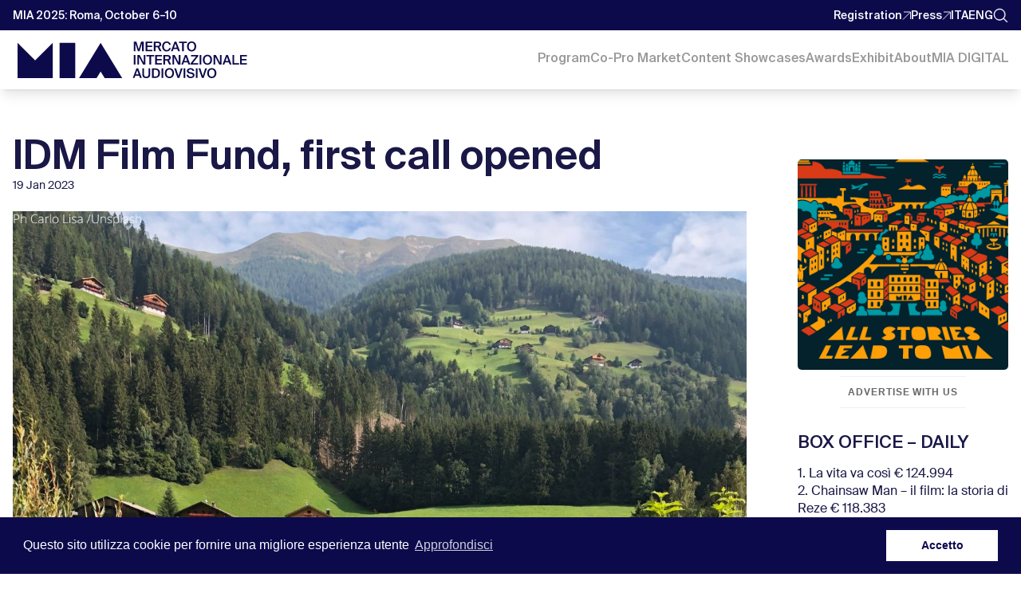

--- FILE ---
content_type: text/html; charset=UTF-8
request_url: https://www.miamarket.it/en/idm-film-fund-first-call-opened/
body_size: 45446
content:
<!DOCTYPE html>
<html lang="en-US">

    <head>
        <meta charset="UTF-8">
        <meta name="viewport" content="width=device-width, initial-scale=1, maximum-scale=1">
        <link rel="icon" href="https://www.miamarket.it/wp-content/themes/Divi/images/favicon.png" type="image/png" />
        <title>IDM Film Fund, first call opened - MIA Market</title>
        <link rel="profile" href="https://gmpg.org/xfn/11">
        <link rel="pingback" href="https://www.miamarket.it/xmlrpc.php">
        <meta name='robots' content='index, follow, max-image-preview:large, max-snippet:-1, max-video-preview:-1' />
	<style>img:is([sizes="auto" i], [sizes^="auto," i]) { contain-intrinsic-size: 3000px 1500px }</style>
	<link rel="alternate" href="https://www.miamarket.it/it/idm-film-fund-aperta-la-prima-call/" hreflang="it" />
<link rel="alternate" href="https://www.miamarket.it/en/idm-film-fund-first-call-opened/" hreflang="en" />
<script type="text/javascript">
			let jqueryParams=[],jQuery=function(r){return jqueryParams=[...jqueryParams,r],jQuery},$=function(r){return jqueryParams=[...jqueryParams,r],$};window.jQuery=jQuery,window.$=jQuery;let customHeadScripts=!1;jQuery.fn=jQuery.prototype={},$.fn=jQuery.prototype={},jQuery.noConflict=function(r){if(window.jQuery)return jQuery=window.jQuery,$=window.jQuery,customHeadScripts=!0,jQuery.noConflict},jQuery.ready=function(r){jqueryParams=[...jqueryParams,r]},$.ready=function(r){jqueryParams=[...jqueryParams,r]},jQuery.load=function(r){jqueryParams=[...jqueryParams,r]},$.load=function(r){jqueryParams=[...jqueryParams,r]},jQuery.fn.ready=function(r){jqueryParams=[...jqueryParams,r]},$.fn.ready=function(r){jqueryParams=[...jqueryParams,r]};</script>
	<!-- This site is optimized with the Yoast SEO plugin v26.6 - https://yoast.com/wordpress/plugins/seo/ -->
	<title>IDM Film Fund, first call opened - MIA Market</title>
	<meta name="description" content="The IDM Film Commission Südtirol opened the first call for its Film Fund, with an annual budget of  4 million euros." />
	<link rel="canonical" href="https://www.miamarket.it/en/idm-film-fund-first-call-opened/" />
	<meta property="og:locale" content="en_US" />
	<meta property="og:locale:alternate" content="it_IT" />
	<meta property="og:type" content="article" />
	<meta property="og:title" content="IDM Film Fund, first call opened" />
	<meta property="og:description" content="The funding that can be granted is reserved to production, development and pre-production, and short films." />
	<meta property="og:url" content="https://www.miamarket.it/en/idm-film-fund-first-call-opened/" />
	<meta property="og:site_name" content="MIA | Mercato Internazionale Audiovisivo" />
	<meta property="article:published_time" content="2023-01-19T10:33:30+00:00" />
	<meta property="og:image" content="https://www.miamarket.it/wp-content/uploads/2023/01/IDM-news-.jpg" />
	<meta property="og:image:width" content="1280" />
	<meta property="og:image:height" content="720" />
	<meta property="og:image:type" content="image/jpeg" />
	<meta name="author" content="Sergio Garufi" />
	<meta name="twitter:card" content="summary_large_image" />
	<meta name="twitter:title" content="IDM Film Fund, first call opened" />
	<meta name="twitter:description" content="The funding that can be granted is reserved to production, development and pre-production, and short films." />
	<meta name="twitter:image" content="https://www.miamarket.it/wp-content/uploads/2023/01/IDM-news-.jpg" />
	<meta name="twitter:label1" content="Written by" />
	<meta name="twitter:data1" content="Sergio Garufi" />
	<meta name="twitter:label2" content="Est. reading time" />
	<meta name="twitter:data2" content="2 minutes" />
	<script type="application/ld+json" class="yoast-schema-graph">{"@context":"https://schema.org","@graph":[{"@type":"Article","@id":"https://www.miamarket.it/en/idm-film-fund-first-call-opened/#article","isPartOf":{"@id":"https://www.miamarket.it/en/idm-film-fund-first-call-opened/"},"author":{"name":"Sergio Garufi","@id":"https://www.miamarket.it/en/#/schema/person/b2b4440d6eba2267fd3c66cd3a80c250"},"headline":"IDM Film Fund, first call opened","datePublished":"2023-01-19T10:33:30+00:00","mainEntityOfPage":{"@id":"https://www.miamarket.it/en/idm-film-fund-first-call-opened/"},"wordCount":247,"publisher":{"@id":"https://www.miamarket.it/en/#organization"},"image":{"@id":"https://www.miamarket.it/en/idm-film-fund-first-call-opened/#primaryimage"},"thumbnailUrl":"https://www.miamarket.it/wp-content/uploads/2023/01/IDM-news-.jpg","keywords":["IDM","IDM film fund"],"articleSection":["News"],"inLanguage":"en-US"},{"@type":"WebPage","@id":"https://www.miamarket.it/en/idm-film-fund-first-call-opened/","url":"https://www.miamarket.it/en/idm-film-fund-first-call-opened/","name":"IDM Film Fund, first call opened - MIA Market","isPartOf":{"@id":"https://www.miamarket.it/en/#website"},"primaryImageOfPage":{"@id":"https://www.miamarket.it/en/idm-film-fund-first-call-opened/#primaryimage"},"image":{"@id":"https://www.miamarket.it/en/idm-film-fund-first-call-opened/#primaryimage"},"thumbnailUrl":"https://www.miamarket.it/wp-content/uploads/2023/01/IDM-news-.jpg","datePublished":"2023-01-19T10:33:30+00:00","description":"The IDM Film Commission Südtirol opened the first call for its Film Fund, with an annual budget of  4 million euros.","breadcrumb":{"@id":"https://www.miamarket.it/en/idm-film-fund-first-call-opened/#breadcrumb"},"inLanguage":"en-US","potentialAction":[{"@type":"ReadAction","target":["https://www.miamarket.it/en/idm-film-fund-first-call-opened/"]}]},{"@type":"ImageObject","inLanguage":"en-US","@id":"https://www.miamarket.it/en/idm-film-fund-first-call-opened/#primaryimage","url":"https://www.miamarket.it/wp-content/uploads/2023/01/IDM-news-.jpg","contentUrl":"https://www.miamarket.it/wp-content/uploads/2023/01/IDM-news-.jpg","width":1280,"height":720,"caption":"IDM Film Fund, first call opened"},{"@type":"BreadcrumbList","@id":"https://www.miamarket.it/en/idm-film-fund-first-call-opened/#breadcrumb","itemListElement":[{"@type":"ListItem","position":1,"name":"Home","item":"https://www.miamarket.it/en/"},{"@type":"ListItem","position":2,"name":"IDM Film Fund, first call opened"}]},{"@type":"WebSite","@id":"https://www.miamarket.it/en/#website","url":"https://www.miamarket.it/en/","name":"MIA | Mercato Internazionale Audiovisivo","description":"MIA è il primo hub italiano per tutti i segmenti del prodotto audiovisivo concepito per essere trasversale (Cinema I TV I Doc)","publisher":{"@id":"https://www.miamarket.it/en/#organization"},"potentialAction":[{"@type":"SearchAction","target":{"@type":"EntryPoint","urlTemplate":"https://www.miamarket.it/en/?s={search_term_string}"},"query-input":{"@type":"PropertyValueSpecification","valueRequired":true,"valueName":"search_term_string"}}],"inLanguage":"en-US"},{"@type":"Organization","@id":"https://www.miamarket.it/en/#organization","name":"MIA|Mercato Internazionale Audiovisivo","url":"https://www.miamarket.it/en/","logo":{"@type":"ImageObject","inLanguage":"en-US","@id":"https://www.miamarket.it/en/#/schema/logo/image/","url":"https://www.miamarket.it/wp-content/uploads/2019/04/logo-gsd.jpg","contentUrl":"https://www.miamarket.it/wp-content/uploads/2019/04/logo-gsd.jpg","width":242,"height":60,"caption":"MIA|Mercato Internazionale Audiovisivo"},"image":{"@id":"https://www.miamarket.it/en/#/schema/logo/image/"}},{"@type":"Person","@id":"https://www.miamarket.it/en/#/schema/person/b2b4440d6eba2267fd3c66cd3a80c250","name":"Sergio Garufi","image":{"@type":"ImageObject","inLanguage":"en-US","@id":"https://www.miamarket.it/en/#/schema/person/image/","url":"https://secure.gravatar.com/avatar/1732ecd7972506b6e15602f10e365919?s=96&d=mm&r=g","contentUrl":"https://secure.gravatar.com/avatar/1732ecd7972506b6e15602f10e365919?s=96&d=mm&r=g","caption":"Sergio Garufi"}}]}</script>
	<!-- / Yoast SEO plugin. -->


<link rel='dns-prefetch' href='//cdn.jsdelivr.net' />
<link rel='dns-prefetch' href='//unpkg.com' />
<link rel='dns-prefetch' href='//dev.miamarket.it' />
<link rel='dns-prefetch' href='//fonts.googleapis.com' />
<link rel="alternate" type="application/rss+xml" title="MIA | Mercato Internazionale Audiovisivo &raquo; Feed" href="https://www.miamarket.it/en/feed/" />
<link rel="alternate" type="application/rss+xml" title="MIA | Mercato Internazionale Audiovisivo &raquo; Comments Feed" href="https://www.miamarket.it/en/comments/feed/" />
		<!-- This site uses the Google Analytics by MonsterInsights plugin v9.6.1 - Using Analytics tracking - https://www.monsterinsights.com/ -->
							<script src="//www.googletagmanager.com/gtag/js?id=G-0SCPSK640B"  data-cfasync="false" data-wpfc-render="false" type="text/javascript" async></script>
			<script data-cfasync="false" data-wpfc-render="false" type="text/javascript">
				var mi_version = '9.6.1';
				var mi_track_user = true;
				var mi_no_track_reason = '';
								var MonsterInsightsDefaultLocations = {"page_location":"https:\/\/www.miamarket.it\/en\/idm-film-fund-first-call-opened\/"};
								if ( typeof MonsterInsightsPrivacyGuardFilter === 'function' ) {
					var MonsterInsightsLocations = (typeof MonsterInsightsExcludeQuery === 'object') ? MonsterInsightsPrivacyGuardFilter( MonsterInsightsExcludeQuery ) : MonsterInsightsPrivacyGuardFilter( MonsterInsightsDefaultLocations );
				} else {
					var MonsterInsightsLocations = (typeof MonsterInsightsExcludeQuery === 'object') ? MonsterInsightsExcludeQuery : MonsterInsightsDefaultLocations;
				}

								var disableStrs = [
										'ga-disable-G-0SCPSK640B',
									];

				/* Function to detect opted out users */
				function __gtagTrackerIsOptedOut() {
					for (var index = 0; index < disableStrs.length; index++) {
						if (document.cookie.indexOf(disableStrs[index] + '=true') > -1) {
							return true;
						}
					}

					return false;
				}

				/* Disable tracking if the opt-out cookie exists. */
				if (__gtagTrackerIsOptedOut()) {
					for (var index = 0; index < disableStrs.length; index++) {
						window[disableStrs[index]] = true;
					}
				}

				/* Opt-out function */
				function __gtagTrackerOptout() {
					for (var index = 0; index < disableStrs.length; index++) {
						document.cookie = disableStrs[index] + '=true; expires=Thu, 31 Dec 2099 23:59:59 UTC; path=/';
						window[disableStrs[index]] = true;
					}
				}

				if ('undefined' === typeof gaOptout) {
					function gaOptout() {
						__gtagTrackerOptout();
					}
				}
								window.dataLayer = window.dataLayer || [];

				window.MonsterInsightsDualTracker = {
					helpers: {},
					trackers: {},
				};
				if (mi_track_user) {
					function __gtagDataLayer() {
						dataLayer.push(arguments);
					}

					function __gtagTracker(type, name, parameters) {
						if (!parameters) {
							parameters = {};
						}

						if (parameters.send_to) {
							__gtagDataLayer.apply(null, arguments);
							return;
						}

						if (type === 'event') {
														parameters.send_to = monsterinsights_frontend.v4_id;
							var hookName = name;
							if (typeof parameters['event_category'] !== 'undefined') {
								hookName = parameters['event_category'] + ':' + name;
							}

							if (typeof MonsterInsightsDualTracker.trackers[hookName] !== 'undefined') {
								MonsterInsightsDualTracker.trackers[hookName](parameters);
							} else {
								__gtagDataLayer('event', name, parameters);
							}
							
						} else {
							__gtagDataLayer.apply(null, arguments);
						}
					}

					__gtagTracker('js', new Date());
					__gtagTracker('set', {
						'developer_id.dZGIzZG': true,
											});
					if ( MonsterInsightsLocations.page_location ) {
						__gtagTracker('set', MonsterInsightsLocations);
					}
										__gtagTracker('config', 'G-0SCPSK640B', {"forceSSL":"true","link_attribution":"true"} );
															window.gtag = __gtagTracker;										(function () {
						/* https://developers.google.com/analytics/devguides/collection/analyticsjs/ */
						/* ga and __gaTracker compatibility shim. */
						var noopfn = function () {
							return null;
						};
						var newtracker = function () {
							return new Tracker();
						};
						var Tracker = function () {
							return null;
						};
						var p = Tracker.prototype;
						p.get = noopfn;
						p.set = noopfn;
						p.send = function () {
							var args = Array.prototype.slice.call(arguments);
							args.unshift('send');
							__gaTracker.apply(null, args);
						};
						var __gaTracker = function () {
							var len = arguments.length;
							if (len === 0) {
								return;
							}
							var f = arguments[len - 1];
							if (typeof f !== 'object' || f === null || typeof f.hitCallback !== 'function') {
								if ('send' === arguments[0]) {
									var hitConverted, hitObject = false, action;
									if ('event' === arguments[1]) {
										if ('undefined' !== typeof arguments[3]) {
											hitObject = {
												'eventAction': arguments[3],
												'eventCategory': arguments[2],
												'eventLabel': arguments[4],
												'value': arguments[5] ? arguments[5] : 1,
											}
										}
									}
									if ('pageview' === arguments[1]) {
										if ('undefined' !== typeof arguments[2]) {
											hitObject = {
												'eventAction': 'page_view',
												'page_path': arguments[2],
											}
										}
									}
									if (typeof arguments[2] === 'object') {
										hitObject = arguments[2];
									}
									if (typeof arguments[5] === 'object') {
										Object.assign(hitObject, arguments[5]);
									}
									if ('undefined' !== typeof arguments[1].hitType) {
										hitObject = arguments[1];
										if ('pageview' === hitObject.hitType) {
											hitObject.eventAction = 'page_view';
										}
									}
									if (hitObject) {
										action = 'timing' === arguments[1].hitType ? 'timing_complete' : hitObject.eventAction;
										hitConverted = mapArgs(hitObject);
										__gtagTracker('event', action, hitConverted);
									}
								}
								return;
							}

							function mapArgs(args) {
								var arg, hit = {};
								var gaMap = {
									'eventCategory': 'event_category',
									'eventAction': 'event_action',
									'eventLabel': 'event_label',
									'eventValue': 'event_value',
									'nonInteraction': 'non_interaction',
									'timingCategory': 'event_category',
									'timingVar': 'name',
									'timingValue': 'value',
									'timingLabel': 'event_label',
									'page': 'page_path',
									'location': 'page_location',
									'title': 'page_title',
									'referrer' : 'page_referrer',
								};
								for (arg in args) {
																		if (!(!args.hasOwnProperty(arg) || !gaMap.hasOwnProperty(arg))) {
										hit[gaMap[arg]] = args[arg];
									} else {
										hit[arg] = args[arg];
									}
								}
								return hit;
							}

							try {
								f.hitCallback();
							} catch (ex) {
							}
						};
						__gaTracker.create = newtracker;
						__gaTracker.getByName = newtracker;
						__gaTracker.getAll = function () {
							return [];
						};
						__gaTracker.remove = noopfn;
						__gaTracker.loaded = true;
						window['__gaTracker'] = __gaTracker;
					})();
									} else {
										console.log("");
					(function () {
						function __gtagTracker() {
							return null;
						}

						window['__gtagTracker'] = __gtagTracker;
						window['gtag'] = __gtagTracker;
					})();
									}
			</script>
				<!-- / Google Analytics by MonsterInsights -->
		<meta content="MIA v.3.0.0" name="generator"/><link rel='stylesheet' id='wp-block-library-css' href='https://www.miamarket.it/wp-includes/css/dist/block-library/style.min.css?ver=842b483532c7ebf075fe261faa62961b' type='text/css' media='all' />
<style id='wp-block-library-theme-inline-css' type='text/css'>
.wp-block-audio :where(figcaption){color:#555;font-size:13px;text-align:center}.is-dark-theme .wp-block-audio :where(figcaption){color:#ffffffa6}.wp-block-audio{margin:0 0 1em}.wp-block-code{border:1px solid #ccc;border-radius:4px;font-family:Menlo,Consolas,monaco,monospace;padding:.8em 1em}.wp-block-embed :where(figcaption){color:#555;font-size:13px;text-align:center}.is-dark-theme .wp-block-embed :where(figcaption){color:#ffffffa6}.wp-block-embed{margin:0 0 1em}.blocks-gallery-caption{color:#555;font-size:13px;text-align:center}.is-dark-theme .blocks-gallery-caption{color:#ffffffa6}:root :where(.wp-block-image figcaption){color:#555;font-size:13px;text-align:center}.is-dark-theme :root :where(.wp-block-image figcaption){color:#ffffffa6}.wp-block-image{margin:0 0 1em}.wp-block-pullquote{border-bottom:4px solid;border-top:4px solid;color:currentColor;margin-bottom:1.75em}.wp-block-pullquote cite,.wp-block-pullquote footer,.wp-block-pullquote__citation{color:currentColor;font-size:.8125em;font-style:normal;text-transform:uppercase}.wp-block-quote{border-left:.25em solid;margin:0 0 1.75em;padding-left:1em}.wp-block-quote cite,.wp-block-quote footer{color:currentColor;font-size:.8125em;font-style:normal;position:relative}.wp-block-quote:where(.has-text-align-right){border-left:none;border-right:.25em solid;padding-left:0;padding-right:1em}.wp-block-quote:where(.has-text-align-center){border:none;padding-left:0}.wp-block-quote.is-large,.wp-block-quote.is-style-large,.wp-block-quote:where(.is-style-plain){border:none}.wp-block-search .wp-block-search__label{font-weight:700}.wp-block-search__button{border:1px solid #ccc;padding:.375em .625em}:where(.wp-block-group.has-background){padding:1.25em 2.375em}.wp-block-separator.has-css-opacity{opacity:.4}.wp-block-separator{border:none;border-bottom:2px solid;margin-left:auto;margin-right:auto}.wp-block-separator.has-alpha-channel-opacity{opacity:1}.wp-block-separator:not(.is-style-wide):not(.is-style-dots){width:100px}.wp-block-separator.has-background:not(.is-style-dots){border-bottom:none;height:1px}.wp-block-separator.has-background:not(.is-style-wide):not(.is-style-dots){height:2px}.wp-block-table{margin:0 0 1em}.wp-block-table td,.wp-block-table th{word-break:normal}.wp-block-table :where(figcaption){color:#555;font-size:13px;text-align:center}.is-dark-theme .wp-block-table :where(figcaption){color:#ffffffa6}.wp-block-video :where(figcaption){color:#555;font-size:13px;text-align:center}.is-dark-theme .wp-block-video :where(figcaption){color:#ffffffa6}.wp-block-video{margin:0 0 1em}:root :where(.wp-block-template-part.has-background){margin-bottom:0;margin-top:0;padding:1.25em 2.375em}
</style>
<style id='global-styles-inline-css' type='text/css'>
:root{--wp--preset--aspect-ratio--square: 1;--wp--preset--aspect-ratio--4-3: 4/3;--wp--preset--aspect-ratio--3-4: 3/4;--wp--preset--aspect-ratio--3-2: 3/2;--wp--preset--aspect-ratio--2-3: 2/3;--wp--preset--aspect-ratio--16-9: 16/9;--wp--preset--aspect-ratio--9-16: 9/16;--wp--preset--color--black: #000000;--wp--preset--color--cyan-bluish-gray: #abb8c3;--wp--preset--color--white: #ffffff;--wp--preset--color--pale-pink: #f78da7;--wp--preset--color--vivid-red: #cf2e2e;--wp--preset--color--luminous-vivid-orange: #ff6900;--wp--preset--color--luminous-vivid-amber: #fcb900;--wp--preset--color--light-green-cyan: #7bdcb5;--wp--preset--color--vivid-green-cyan: #00d084;--wp--preset--color--pale-cyan-blue: #8ed1fc;--wp--preset--color--vivid-cyan-blue: #0693e3;--wp--preset--color--vivid-purple: #9b51e0;--wp--preset--gradient--vivid-cyan-blue-to-vivid-purple: linear-gradient(135deg,rgba(6,147,227,1) 0%,rgb(155,81,224) 100%);--wp--preset--gradient--light-green-cyan-to-vivid-green-cyan: linear-gradient(135deg,rgb(122,220,180) 0%,rgb(0,208,130) 100%);--wp--preset--gradient--luminous-vivid-amber-to-luminous-vivid-orange: linear-gradient(135deg,rgba(252,185,0,1) 0%,rgba(255,105,0,1) 100%);--wp--preset--gradient--luminous-vivid-orange-to-vivid-red: linear-gradient(135deg,rgba(255,105,0,1) 0%,rgb(207,46,46) 100%);--wp--preset--gradient--very-light-gray-to-cyan-bluish-gray: linear-gradient(135deg,rgb(238,238,238) 0%,rgb(169,184,195) 100%);--wp--preset--gradient--cool-to-warm-spectrum: linear-gradient(135deg,rgb(74,234,220) 0%,rgb(151,120,209) 20%,rgb(207,42,186) 40%,rgb(238,44,130) 60%,rgb(251,105,98) 80%,rgb(254,248,76) 100%);--wp--preset--gradient--blush-light-purple: linear-gradient(135deg,rgb(255,206,236) 0%,rgb(152,150,240) 100%);--wp--preset--gradient--blush-bordeaux: linear-gradient(135deg,rgb(254,205,165) 0%,rgb(254,45,45) 50%,rgb(107,0,62) 100%);--wp--preset--gradient--luminous-dusk: linear-gradient(135deg,rgb(255,203,112) 0%,rgb(199,81,192) 50%,rgb(65,88,208) 100%);--wp--preset--gradient--pale-ocean: linear-gradient(135deg,rgb(255,245,203) 0%,rgb(182,227,212) 50%,rgb(51,167,181) 100%);--wp--preset--gradient--electric-grass: linear-gradient(135deg,rgb(202,248,128) 0%,rgb(113,206,126) 100%);--wp--preset--gradient--midnight: linear-gradient(135deg,rgb(2,3,129) 0%,rgb(40,116,252) 100%);--wp--preset--font-size--small: 13px;--wp--preset--font-size--medium: 20px;--wp--preset--font-size--large: 36px;--wp--preset--font-size--x-large: 42px;--wp--preset--spacing--20: 0.44rem;--wp--preset--spacing--30: 0.67rem;--wp--preset--spacing--40: 1rem;--wp--preset--spacing--50: 1.5rem;--wp--preset--spacing--60: 2.25rem;--wp--preset--spacing--70: 3.38rem;--wp--preset--spacing--80: 5.06rem;--wp--preset--shadow--natural: 6px 6px 9px rgba(0, 0, 0, 0.2);--wp--preset--shadow--deep: 12px 12px 50px rgba(0, 0, 0, 0.4);--wp--preset--shadow--sharp: 6px 6px 0px rgba(0, 0, 0, 0.2);--wp--preset--shadow--outlined: 6px 6px 0px -3px rgba(255, 255, 255, 1), 6px 6px rgba(0, 0, 0, 1);--wp--preset--shadow--crisp: 6px 6px 0px rgba(0, 0, 0, 1);}:root { --wp--style--global--content-size: 823px;--wp--style--global--wide-size: 1080px; }:where(body) { margin: 0; }.wp-site-blocks > .alignleft { float: left; margin-right: 2em; }.wp-site-blocks > .alignright { float: right; margin-left: 2em; }.wp-site-blocks > .aligncenter { justify-content: center; margin-left: auto; margin-right: auto; }:where(.is-layout-flex){gap: 0.5em;}:where(.is-layout-grid){gap: 0.5em;}.is-layout-flow > .alignleft{float: left;margin-inline-start: 0;margin-inline-end: 2em;}.is-layout-flow > .alignright{float: right;margin-inline-start: 2em;margin-inline-end: 0;}.is-layout-flow > .aligncenter{margin-left: auto !important;margin-right: auto !important;}.is-layout-constrained > .alignleft{float: left;margin-inline-start: 0;margin-inline-end: 2em;}.is-layout-constrained > .alignright{float: right;margin-inline-start: 2em;margin-inline-end: 0;}.is-layout-constrained > .aligncenter{margin-left: auto !important;margin-right: auto !important;}.is-layout-constrained > :where(:not(.alignleft):not(.alignright):not(.alignfull)){max-width: var(--wp--style--global--content-size);margin-left: auto !important;margin-right: auto !important;}.is-layout-constrained > .alignwide{max-width: var(--wp--style--global--wide-size);}body .is-layout-flex{display: flex;}.is-layout-flex{flex-wrap: wrap;align-items: center;}.is-layout-flex > :is(*, div){margin: 0;}body .is-layout-grid{display: grid;}.is-layout-grid > :is(*, div){margin: 0;}body{padding-top: 0px;padding-right: 0px;padding-bottom: 0px;padding-left: 0px;}a:where(:not(.wp-element-button)){text-decoration: underline;}:root :where(.wp-element-button, .wp-block-button__link){background-color: #32373c;border-width: 0;color: #fff;font-family: inherit;font-size: inherit;line-height: inherit;padding: calc(0.667em + 2px) calc(1.333em + 2px);text-decoration: none;}.has-black-color{color: var(--wp--preset--color--black) !important;}.has-cyan-bluish-gray-color{color: var(--wp--preset--color--cyan-bluish-gray) !important;}.has-white-color{color: var(--wp--preset--color--white) !important;}.has-pale-pink-color{color: var(--wp--preset--color--pale-pink) !important;}.has-vivid-red-color{color: var(--wp--preset--color--vivid-red) !important;}.has-luminous-vivid-orange-color{color: var(--wp--preset--color--luminous-vivid-orange) !important;}.has-luminous-vivid-amber-color{color: var(--wp--preset--color--luminous-vivid-amber) !important;}.has-light-green-cyan-color{color: var(--wp--preset--color--light-green-cyan) !important;}.has-vivid-green-cyan-color{color: var(--wp--preset--color--vivid-green-cyan) !important;}.has-pale-cyan-blue-color{color: var(--wp--preset--color--pale-cyan-blue) !important;}.has-vivid-cyan-blue-color{color: var(--wp--preset--color--vivid-cyan-blue) !important;}.has-vivid-purple-color{color: var(--wp--preset--color--vivid-purple) !important;}.has-black-background-color{background-color: var(--wp--preset--color--black) !important;}.has-cyan-bluish-gray-background-color{background-color: var(--wp--preset--color--cyan-bluish-gray) !important;}.has-white-background-color{background-color: var(--wp--preset--color--white) !important;}.has-pale-pink-background-color{background-color: var(--wp--preset--color--pale-pink) !important;}.has-vivid-red-background-color{background-color: var(--wp--preset--color--vivid-red) !important;}.has-luminous-vivid-orange-background-color{background-color: var(--wp--preset--color--luminous-vivid-orange) !important;}.has-luminous-vivid-amber-background-color{background-color: var(--wp--preset--color--luminous-vivid-amber) !important;}.has-light-green-cyan-background-color{background-color: var(--wp--preset--color--light-green-cyan) !important;}.has-vivid-green-cyan-background-color{background-color: var(--wp--preset--color--vivid-green-cyan) !important;}.has-pale-cyan-blue-background-color{background-color: var(--wp--preset--color--pale-cyan-blue) !important;}.has-vivid-cyan-blue-background-color{background-color: var(--wp--preset--color--vivid-cyan-blue) !important;}.has-vivid-purple-background-color{background-color: var(--wp--preset--color--vivid-purple) !important;}.has-black-border-color{border-color: var(--wp--preset--color--black) !important;}.has-cyan-bluish-gray-border-color{border-color: var(--wp--preset--color--cyan-bluish-gray) !important;}.has-white-border-color{border-color: var(--wp--preset--color--white) !important;}.has-pale-pink-border-color{border-color: var(--wp--preset--color--pale-pink) !important;}.has-vivid-red-border-color{border-color: var(--wp--preset--color--vivid-red) !important;}.has-luminous-vivid-orange-border-color{border-color: var(--wp--preset--color--luminous-vivid-orange) !important;}.has-luminous-vivid-amber-border-color{border-color: var(--wp--preset--color--luminous-vivid-amber) !important;}.has-light-green-cyan-border-color{border-color: var(--wp--preset--color--light-green-cyan) !important;}.has-vivid-green-cyan-border-color{border-color: var(--wp--preset--color--vivid-green-cyan) !important;}.has-pale-cyan-blue-border-color{border-color: var(--wp--preset--color--pale-cyan-blue) !important;}.has-vivid-cyan-blue-border-color{border-color: var(--wp--preset--color--vivid-cyan-blue) !important;}.has-vivid-purple-border-color{border-color: var(--wp--preset--color--vivid-purple) !important;}.has-vivid-cyan-blue-to-vivid-purple-gradient-background{background: var(--wp--preset--gradient--vivid-cyan-blue-to-vivid-purple) !important;}.has-light-green-cyan-to-vivid-green-cyan-gradient-background{background: var(--wp--preset--gradient--light-green-cyan-to-vivid-green-cyan) !important;}.has-luminous-vivid-amber-to-luminous-vivid-orange-gradient-background{background: var(--wp--preset--gradient--luminous-vivid-amber-to-luminous-vivid-orange) !important;}.has-luminous-vivid-orange-to-vivid-red-gradient-background{background: var(--wp--preset--gradient--luminous-vivid-orange-to-vivid-red) !important;}.has-very-light-gray-to-cyan-bluish-gray-gradient-background{background: var(--wp--preset--gradient--very-light-gray-to-cyan-bluish-gray) !important;}.has-cool-to-warm-spectrum-gradient-background{background: var(--wp--preset--gradient--cool-to-warm-spectrum) !important;}.has-blush-light-purple-gradient-background{background: var(--wp--preset--gradient--blush-light-purple) !important;}.has-blush-bordeaux-gradient-background{background: var(--wp--preset--gradient--blush-bordeaux) !important;}.has-luminous-dusk-gradient-background{background: var(--wp--preset--gradient--luminous-dusk) !important;}.has-pale-ocean-gradient-background{background: var(--wp--preset--gradient--pale-ocean) !important;}.has-electric-grass-gradient-background{background: var(--wp--preset--gradient--electric-grass) !important;}.has-midnight-gradient-background{background: var(--wp--preset--gradient--midnight) !important;}.has-small-font-size{font-size: var(--wp--preset--font-size--small) !important;}.has-medium-font-size{font-size: var(--wp--preset--font-size--medium) !important;}.has-large-font-size{font-size: var(--wp--preset--font-size--large) !important;}.has-x-large-font-size{font-size: var(--wp--preset--font-size--x-large) !important;}
:where(.wp-block-post-template.is-layout-flex){gap: 1.25em;}:where(.wp-block-post-template.is-layout-grid){gap: 1.25em;}
:where(.wp-block-columns.is-layout-flex){gap: 2em;}:where(.wp-block-columns.is-layout-grid){gap: 2em;}
:root :where(.wp-block-pullquote){font-size: 1.5em;line-height: 1.6;}
</style>
<link rel='stylesheet' id='wtfdivi-user-css-css' href='https://www.miamarket.it/wp-content/uploads/wtfdivi/wp_head.css?ver=1554938199' type='text/css' media='all' />
<link rel='stylesheet' id='splide-css' href='https://cdn.jsdelivr.net/npm/@splidejs/splide@4.0.7/dist/css/splide.min.css?ver=3.1.8' type='text/css' media='all' />
<link rel='stylesheet' id='mia-ticker-style-css' href='https://dev.miamarket.it/css/news-ticker-wp.css' type='text/css' media='all' />
<link rel='stylesheet' id='swiper-css' href='https://unpkg.com/swiper@11/swiper-bundle.min.css?ver=11.1.0' type='text/css' media='all' />
<style id='swiper-inline-css' type='text/css'>
.advisory-swiper .swiper-wrapper { flex-direction: row !important; }
.advisory-swiper:not(.is-ready) { overflow: auto; }
.advisory-swiper:not(.is-ready) .swiper-wrapper {
  display: grid; grid-auto-flow: column; grid-auto-columns: minmax(220px, 1fr);
  gap: 1rem; scroll-snap-type: x mandatory; padding-bottom: .25rem;
}
.advisory-swiper:not(.is-ready) .swiper-slide { scroll-snap-align: start; }
.advisory-swiper .avatar-link { display:block; width:100%; height:100%; }
.advisory-swiper .avatar-link img { display:block; width:100%; height:100%; object-fit:cover; }
</style>
<style id='divi-style-parent-inline-inline-css' type='text/css'>
/*!
Theme Name: Divi
Theme URI: http://www.elegantthemes.com/gallery/divi/
Version: 4.18.0
Description: Smart. Flexible. Beautiful. Divi is the most powerful theme in our collection.
Author: Elegant Themes
Author URI: http://www.elegantthemes.com
License: GNU General Public License v2
License URI: http://www.gnu.org/licenses/gpl-2.0.html
*/

a,abbr,acronym,address,applet,b,big,blockquote,body,center,cite,code,dd,del,dfn,div,dl,dt,em,fieldset,font,form,h1,h2,h3,h4,h5,h6,html,i,iframe,img,ins,kbd,label,legend,li,object,ol,p,pre,q,s,samp,small,span,strike,strong,sub,sup,tt,u,ul,var{margin:0;padding:0;border:0;outline:0;font-size:100%;-ms-text-size-adjust:100%;-webkit-text-size-adjust:100%;vertical-align:baseline;background:transparent}body{line-height:1}ol,ul{list-style:none}blockquote,q{quotes:none}blockquote:after,blockquote:before,q:after,q:before{content:"";content:none}blockquote{margin:20px 0 30px;border-left:5px solid;padding-left:20px}:focus{outline:0}del{text-decoration:line-through}pre{overflow:auto;padding:10px}figure{margin:0}table{border-collapse:collapse;border-spacing:0}article,aside,footer,header,hgroup,nav,section{display:block}body{font-family:Open Sans,Arial,sans-serif;font-size:14px;color:#666;background-color:#fff;line-height:1.7em;font-weight:500;-webkit-font-smoothing:antialiased;-moz-osx-font-smoothing:grayscale}body.page-template-page-template-blank-php #page-container{padding-top:0!important}body.et_cover_background{background-size:cover!important;background-position:top!important;background-repeat:no-repeat!important;background-attachment:fixed}a{color:#2ea3f2}a,a:hover{text-decoration:none}p{padding-bottom:1em}p:not(.has-background):last-of-type{padding-bottom:0}p.et_normal_padding{padding-bottom:1em}strong{font-weight:700}cite,em,i{font-style:italic}code,pre{font-family:Courier New,monospace;margin-bottom:10px}ins{text-decoration:none}sub,sup{height:0;line-height:1;position:relative;vertical-align:baseline}sup{bottom:.8em}sub{top:.3em}dl{margin:0 0 1.5em}dl dt{font-weight:700}dd{margin-left:1.5em}blockquote p{padding-bottom:0}embed,iframe,object,video{max-width:100%}h1,h2,h3,h4,h5,h6{color:#333;padding-bottom:10px;line-height:1em;font-weight:500}h1 a,h2 a,h3 a,h4 a,h5 a,h6 a{color:inherit}h1{font-size:30px}h2{font-size:26px}h3{font-size:22px}h4{font-size:18px}h5{font-size:16px}h6{font-size:14px}input{-webkit-appearance:none}input[type=checkbox]{-webkit-appearance:checkbox}input[type=radio]{-webkit-appearance:radio}input.text,input.title,input[type=email],input[type=password],input[type=tel],input[type=text],select,textarea{background-color:#fff;border:1px solid #bbb;padding:2px;color:#4e4e4e}input.text:focus,input.title:focus,input[type=text]:focus,select:focus,textarea:focus{border-color:#2d3940;color:#3e3e3e}input.text,input.title,input[type=text],select,textarea{margin:0}textarea{padding:4px}button,input,select,textarea{font-family:inherit}img{max-width:100%;height:auto}.clear{clear:both}br.clear{margin:0;padding:0}.pagination{clear:both}#et_search_icon:hover,.et-social-icon a:hover,.et_password_protected_form .et_submit_button,.form-submit .et_pb_buttontton.alt.disabled,.nav-single a,.posted_in a{color:#2ea3f2}.et-search-form,blockquote{border-color:#2ea3f2}#main-content{background-color:#fff}.container{width:80%;max-width:1080px;margin:auto;position:relative}body:not(.et-tb) #main-content .container,body:not(.et-tb-has-header) #main-content .container{padding-top:58px}.et_full_width_page #main-content .container:before{display:none}.main_title{margin-bottom:20px}.et_password_protected_form .et_submit_button:hover,.form-submit .et_pb_button:hover{background:rgba(0,0,0,.05)}.et_button_icon_visible .et_pb_button{padding-right:2em;padding-left:.7em}.et_button_icon_visible .et_pb_button:after{opacity:1;margin-left:0}.et_button_left .et_pb_button:hover:after{left:.15em}.et_button_left .et_pb_button:after{margin-left:0;left:1em}.et_button_icon_visible.et_button_left .et_pb_button,.et_button_left .et_pb_button:hover,.et_button_left .et_pb_module .et_pb_button:hover{padding-left:2em;padding-right:.7em}.et_button_icon_visible.et_button_left .et_pb_button:after,.et_button_left .et_pb_button:hover:after{left:.15em}.et_password_protected_form .et_submit_button:hover,.form-submit .et_pb_button:hover{padding:.3em 1em}.et_button_no_icon .et_pb_button:after{display:none}.et_button_no_icon.et_button_icon_visible.et_button_left .et_pb_button,.et_button_no_icon.et_button_left .et_pb_button:hover,.et_button_no_icon .et_pb_button,.et_button_no_icon .et_pb_button:hover{padding:.3em 1em!important}.et_button_custom_icon .et_pb_button:after{line-height:1.7em}.et_button_custom_icon.et_button_icon_visible .et_pb_button:after,.et_button_custom_icon .et_pb_button:hover:after{margin-left:.3em}#left-area .post_format-post-format-gallery .wp-block-gallery:first-of-type{padding:0;margin-bottom:-16px}.entry-content table:not(.variations){border:1px solid #eee;margin:0 0 15px;text-align:left;width:100%}.entry-content thead th,.entry-content tr th{color:#555;font-weight:700;padding:9px 24px}.entry-content tr td{border-top:1px solid #eee;padding:6px 24px}#left-area ul,.entry-content ul,.et-l--body ul,.et-l--footer ul,.et-l--header ul{list-style-type:disc;padding:0 0 23px 1em;line-height:26px}#left-area ol,.entry-content ol,.et-l--body ol,.et-l--footer ol,.et-l--header ol{list-style-type:decimal;list-style-position:inside;padding:0 0 23px;line-height:26px}#left-area ul li ul,.entry-content ul li ol{padding:2px 0 2px 20px}#left-area ol li ul,.entry-content ol li ol,.et-l--body ol li ol,.et-l--footer ol li ol,.et-l--header ol li ol{padding:2px 0 2px 35px}#left-area ul.wp-block-gallery{display:-webkit-box;display:-ms-flexbox;display:flex;-ms-flex-wrap:wrap;flex-wrap:wrap;list-style-type:none;padding:0}#left-area ul.products{padding:0!important;line-height:1.7!important;list-style:none!important}.gallery-item a{display:block}.gallery-caption,.gallery-item a{width:90%}#wpadminbar{z-index:100001}#left-area .post-meta{font-size:14px;padding-bottom:15px}#left-area .post-meta a{text-decoration:none;color:#666}#left-area .et_featured_image{padding-bottom:7px}.single .post{padding-bottom:25px}body.single .et_audio_content{margin-bottom:-6px}.nav-single a{text-decoration:none;color:#2ea3f2;font-size:14px;font-weight:400}.nav-previous{float:left}.nav-next{float:right}.et_password_protected_form p input{background-color:#eee;border:none!important;width:100%!important;border-radius:0!important;font-size:14px;color:#999!important;padding:16px!important;-webkit-box-sizing:border-box;box-sizing:border-box}.et_password_protected_form label{display:none}.et_password_protected_form .et_submit_button{font-family:inherit;display:block;float:right;margin:8px auto 0;cursor:pointer}.post-password-required p.nocomments.container{max-width:100%}.post-password-required p.nocomments.container:before{display:none}.aligncenter,div.post .new-post .aligncenter{display:block;margin-left:auto;margin-right:auto}.wp-caption{border:1px solid #ddd;text-align:center;background-color:#f3f3f3;margin-bottom:10px;max-width:96%;padding:8px}.wp-caption.alignleft{margin:0 30px 20px 0}.wp-caption.alignright{margin:0 0 20px 30px}.wp-caption img{margin:0;padding:0;border:0}.wp-caption p.wp-caption-text{font-size:12px;padding:0 4px 5px;margin:0}.alignright{float:right}.alignleft{float:left}img.alignleft{display:inline;float:left;margin-right:15px}img.alignright{display:inline;float:right;margin-left:15px}.page.et_pb_pagebuilder_layout #main-content{background-color:transparent}body #main-content .et_builder_inner_content>h1,body #main-content .et_builder_inner_content>h2,body #main-content .et_builder_inner_content>h3,body #main-content .et_builder_inner_content>h4,body #main-content .et_builder_inner_content>h5,body #main-content .et_builder_inner_content>h6{line-height:1.4em}body #main-content .et_builder_inner_content>p{line-height:1.7em}.wp-block-pullquote{margin:20px 0 30px}.wp-block-pullquote.has-background blockquote{border-left:none}.wp-block-group.has-background{padding:1.5em 1.5em .5em}@media (min-width:981px){#left-area{width:79.125%;padding-bottom:23px}#main-content .container:before{content:"";position:absolute;top:0;height:100%;width:1px;background-color:#e2e2e2}.et_full_width_page #left-area,.et_no_sidebar #left-area{float:none;width:100%!important}.et_full_width_page #left-area{padding-bottom:0}.et_no_sidebar #main-content .container:before{display:none}}@media (max-width:980px){#page-container{padding-top:80px}.et-tb #page-container,.et-tb-has-header #page-container{padding-top:0!important}#left-area,#sidebar{width:100%!important}#main-content .container:before{display:none!important}.et_full_width_page .et_gallery_item:nth-child(4n+1){clear:none}}@media print{#page-container{padding-top:0!important}}#wp-admin-bar-et-use-visual-builder a:before{font-family:ETmodules!important;content:"\e625";font-size:30px!important;width:28px;margin-top:-3px;color:#974df3!important}#wp-admin-bar-et-use-visual-builder:hover a:before{color:#fff!important}#wp-admin-bar-et-use-visual-builder:hover a,#wp-admin-bar-et-use-visual-builder a:hover{transition:background-color .5s ease;-webkit-transition:background-color .5s ease;-moz-transition:background-color .5s ease;background-color:#7e3bd0!important;color:#fff!important}* html .clearfix,:first-child+html .clearfix{zoom:1}.iphone .et_pb_section_video_bg video::-webkit-media-controls-start-playback-button{display:none!important;-webkit-appearance:none}.et_mobile_device .et_pb_section_parallax .et_pb_parallax_css{background-attachment:scroll}.et-social-facebook a.icon:before{content:"\e093"}.et-social-twitter a.icon:before{content:"\e094"}.et-social-google-plus a.icon:before{content:"\e096"}.et-social-instagram a.icon:before{content:"\e09a"}.et-social-rss a.icon:before{content:"\e09e"}.ai1ec-single-event:after{content:" ";display:table;clear:both}.evcal_event_details .evcal_evdata_cell .eventon_details_shading_bot.eventon_details_shading_bot{z-index:3}.wp-block-divi-layout{margin-bottom:1em}*{-webkit-box-sizing:border-box;box-sizing:border-box}#et-info-email:before,#et-info-phone:before,#et_search_icon:before,.comment-reply-link:after,.et-cart-info span:before,.et-pb-arrow-next:before,.et-pb-arrow-prev:before,.et-social-icon a:before,.et_audio_container .mejs-playpause-button button:before,.et_audio_container .mejs-volume-button button:before,.et_overlay:before,.et_password_protected_form .et_submit_button:after,.et_pb_button:after,.et_pb_contact_reset:after,.et_pb_contact_submit:after,.et_pb_font_icon:before,.et_pb_newsletter_button:after,.et_pb_pricing_table_button:after,.et_pb_promo_button:after,.et_pb_testimonial:before,.et_pb_toggle_title:before,.form-submit .et_pb_button:after,.mobile_menu_bar:before,a.et_pb_more_button:after{font-family:ETmodules!important;speak:none;font-style:normal;font-weight:400;-webkit-font-feature-settings:normal;font-feature-settings:normal;font-variant:normal;text-transform:none;line-height:1;-webkit-font-smoothing:antialiased;-moz-osx-font-smoothing:grayscale;text-shadow:0 0;direction:ltr}.et-pb-icon,.et_pb_custom_button_icon.et_pb_button:after,.et_pb_login .et_pb_custom_button_icon.et_pb_button:after,.et_pb_woo_custom_button_icon .button.et_pb_custom_button_icon.et_pb_button:after,.et_pb_woo_custom_button_icon .button.et_pb_custom_button_icon.et_pb_button:hover:after{content:attr(data-icon)}.et-pb-icon{font-family:ETmodules;speak:none;font-weight:400;-webkit-font-feature-settings:normal;font-feature-settings:normal;font-variant:normal;text-transform:none;line-height:1;-webkit-font-smoothing:antialiased;font-size:96px;font-style:normal;display:inline-block;-webkit-box-sizing:border-box;box-sizing:border-box;direction:ltr}#et-ajax-saving{display:none;-webkit-transition:background .3s,-webkit-box-shadow .3s;transition:background .3s,-webkit-box-shadow .3s;transition:background .3s,box-shadow .3s;transition:background .3s,box-shadow .3s,-webkit-box-shadow .3s;-webkit-box-shadow:rgba(0,139,219,.247059) 0 0 60px;box-shadow:0 0 60px rgba(0,139,219,.247059);position:fixed;top:50%;left:50%;width:50px;height:50px;background:#fff;border-radius:50px;margin:-25px 0 0 -25px;z-index:999999;text-align:center}#et-ajax-saving img{margin:9px}.et-safe-mode-indicator,.et-safe-mode-indicator:focus,.et-safe-mode-indicator:hover{-webkit-box-shadow:0 5px 10px rgba(41,196,169,.15);box-shadow:0 5px 10px rgba(41,196,169,.15);background:#29c4a9;color:#fff;font-size:14px;font-weight:600;padding:12px;line-height:16px;border-radius:3px;position:fixed;bottom:30px;right:30px;z-index:999999;text-decoration:none;font-family:Open Sans,sans-serif;-webkit-font-smoothing:antialiased;-moz-osx-font-smoothing:grayscale}.et_pb_button{font-size:20px;font-weight:500;padding:.3em 1em;line-height:1.7em!important;background-color:transparent;background-size:cover;background-position:50%;background-repeat:no-repeat;border:2px solid;border-radius:3px;-webkit-transition-duration:.2s;transition-duration:.2s;-webkit-transition-property:all!important;transition-property:all!important}.et_pb_button,.et_pb_button_inner{position:relative}.et_pb_button:hover,.et_pb_module .et_pb_button:hover{border:2px solid transparent;padding:.3em 2em .3em .7em}.et_pb_button:hover{background-color:hsla(0,0%,100%,.2)}.et_pb_bg_layout_light.et_pb_button:hover,.et_pb_bg_layout_light .et_pb_button:hover{background-color:rgba(0,0,0,.05)}.et_pb_button:after,.et_pb_button:before{font-size:32px;line-height:1em;content:"\35";opacity:0;position:absolute;margin-left:-1em;-webkit-transition:all .2s;transition:all .2s;text-transform:none;-webkit-font-feature-settings:"kern" off;font-feature-settings:"kern" off;font-variant:none;font-style:normal;font-weight:400;text-shadow:none}.et_pb_button.et_hover_enabled:hover:after,.et_pb_button.et_pb_hovered:hover:after{-webkit-transition:none!important;transition:none!important}.et_pb_button:before{display:none}.et_pb_button:hover:after{opacity:1;margin-left:0}.et_pb_column_1_3 h1,.et_pb_column_1_4 h1,.et_pb_column_1_5 h1,.et_pb_column_1_6 h1,.et_pb_column_2_5 h1{font-size:26px}.et_pb_column_1_3 h2,.et_pb_column_1_4 h2,.et_pb_column_1_5 h2,.et_pb_column_1_6 h2,.et_pb_column_2_5 h2{font-size:23px}.et_pb_column_1_3 h3,.et_pb_column_1_4 h3,.et_pb_column_1_5 h3,.et_pb_column_1_6 h3,.et_pb_column_2_5 h3{font-size:20px}.et_pb_column_1_3 h4,.et_pb_column_1_4 h4,.et_pb_column_1_5 h4,.et_pb_column_1_6 h4,.et_pb_column_2_5 h4{font-size:18px}.et_pb_column_1_3 h5,.et_pb_column_1_4 h5,.et_pb_column_1_5 h5,.et_pb_column_1_6 h5,.et_pb_column_2_5 h5{font-size:16px}.et_pb_column_1_3 h6,.et_pb_column_1_4 h6,.et_pb_column_1_5 h6,.et_pb_column_1_6 h6,.et_pb_column_2_5 h6{font-size:15px}.et_pb_bg_layout_dark,.et_pb_bg_layout_dark h1,.et_pb_bg_layout_dark h2,.et_pb_bg_layout_dark h3,.et_pb_bg_layout_dark h4,.et_pb_bg_layout_dark h5,.et_pb_bg_layout_dark h6{color:#fff!important}.et_pb_module.et_pb_text_align_left{text-align:left}.et_pb_module.et_pb_text_align_center{text-align:center}.et_pb_module.et_pb_text_align_right{text-align:right}.et_pb_module.et_pb_text_align_justified{text-align:justify}.clearfix:after{visibility:hidden;display:block;font-size:0;content:" ";clear:both;height:0}.et_pb_bg_layout_light .et_pb_more_button{color:#2ea3f2}.et_builder_inner_content{position:relative;z-index:1}header .et_builder_inner_content{z-index:2}.et_pb_css_mix_blend_mode_passthrough{mix-blend-mode:unset!important}.et_pb_image_container{margin:-20px -20px 29px}.et_pb_module_inner{position:relative}.et_hover_enabled_preview{z-index:2}.et_hover_enabled:hover{position:relative;z-index:2}.et_pb_all_tabs,.et_pb_module,.et_pb_posts_nav a,.et_pb_tab,.et_pb_with_background{position:relative;background-size:cover;background-position:50%;background-repeat:no-repeat}.et_pb_background_mask,.et_pb_background_pattern{bottom:0;left:0;position:absolute;right:0;top:0}.et_pb_background_mask{background-size:calc(100% + 2px) calc(100% + 2px);background-repeat:no-repeat;background-position:50%;overflow:hidden}.et_pb_background_pattern{background-position:0 0;background-repeat:repeat}.et_pb_with_border{position:relative;border:0 solid #333}.post-password-required .et_pb_row{padding:0;width:100%}.post-password-required .et_password_protected_form{min-height:0}body.et_pb_pagebuilder_layout.et_pb_show_title .post-password-required .et_password_protected_form h1,body:not(.et_pb_pagebuilder_layout) .post-password-required .et_password_protected_form h1{display:none}.et_pb_no_bg{padding:0!important}.et_overlay.et_pb_inline_icon:before,.et_pb_inline_icon:before{content:attr(data-icon)}.et_pb_more_button{color:inherit;text-shadow:none;text-decoration:none;display:inline-block;margin-top:20px}.et_parallax_bg_wrap{overflow:hidden;position:absolute;top:0;right:0;bottom:0;left:0}.et_parallax_bg{background-repeat:no-repeat;background-position:top;background-size:cover;position:absolute;bottom:0;left:0;width:100%;height:100%;display:block}.et_parallax_bg.et_parallax_bg__hover,.et_parallax_bg.et_parallax_bg_phone,.et_parallax_bg.et_parallax_bg_tablet,.et_parallax_gradient.et_parallax_gradient__hover,.et_parallax_gradient.et_parallax_gradient_phone,.et_parallax_gradient.et_parallax_gradient_tablet,.et_pb_section_parallax_hover:hover .et_parallax_bg:not(.et_parallax_bg__hover),.et_pb_section_parallax_hover:hover .et_parallax_gradient:not(.et_parallax_gradient__hover){display:none}.et_pb_section_parallax_hover:hover .et_parallax_bg.et_parallax_bg__hover,.et_pb_section_parallax_hover:hover .et_parallax_gradient.et_parallax_gradient__hover{display:block}.et_parallax_gradient{bottom:0;display:block;left:0;position:absolute;right:0;top:0}.et_pb_module.et_pb_section_parallax,.et_pb_posts_nav a.et_pb_section_parallax,.et_pb_tab.et_pb_section_parallax{position:relative}.et_pb_section_parallax .et_pb_parallax_css,.et_pb_slides .et_parallax_bg.et_pb_parallax_css{background-attachment:fixed}body.et-bfb .et_pb_section_parallax .et_pb_parallax_css,body.et-bfb .et_pb_slides .et_parallax_bg.et_pb_parallax_css{background-attachment:scroll;bottom:auto}.et_pb_section_parallax.et_pb_column .et_pb_module,.et_pb_section_parallax.et_pb_row .et_pb_column,.et_pb_section_parallax.et_pb_row .et_pb_module{z-index:9;position:relative}.et_pb_more_button:hover:after{opacity:1;margin-left:0}.et_pb_preload .et_pb_section_video_bg,.et_pb_preload>div{visibility:hidden}.et_pb_preload,.et_pb_section.et_pb_section_video.et_pb_preload{position:relative;background:#464646!important}.et_pb_preload:before{content:"";position:absolute;top:50%;left:50%;background:url(https://www.miamarket.it/wp-content/themes/Divi/includes/builder/styles/images/preloader.gif) no-repeat;border-radius:32px;width:32px;height:32px;margin:-16px 0 0 -16px}.box-shadow-overlay{position:absolute;top:0;left:0;width:100%;height:100%;z-index:10;pointer-events:none}.et_pb_section>.box-shadow-overlay~.et_pb_row{z-index:11}body.safari .section_has_divider{will-change:transform}.et_pb_row>.box-shadow-overlay{z-index:8}.has-box-shadow-overlay{position:relative}.et_clickable{cursor:pointer}.screen-reader-text{border:0;clip:rect(1px,1px,1px,1px);-webkit-clip-path:inset(50%);clip-path:inset(50%);height:1px;margin:-1px;overflow:hidden;padding:0;position:absolute!important;width:1px;word-wrap:normal!important}.et_multi_view_hidden,.et_multi_view_hidden_image{display:none!important}@keyframes multi-view-image-fade{0%{opacity:0}10%{opacity:.1}20%{opacity:.2}30%{opacity:.3}40%{opacity:.4}50%{opacity:.5}60%{opacity:.6}70%{opacity:.7}80%{opacity:.8}90%{opacity:.9}to{opacity:1}}.et_multi_view_image__loading{visibility:hidden}.et_multi_view_image__loaded{-webkit-animation:multi-view-image-fade .5s;animation:multi-view-image-fade .5s}#et-pb-motion-effects-offset-tracker{visibility:hidden!important;opacity:0;position:absolute;top:0;left:0}.et-pb-before-scroll-animation{opacity:0}header.et-l.et-l--header:after{clear:both;display:block;content:""}.et_pb_module{-webkit-animation-timing-function:linear;animation-timing-function:linear;-webkit-animation-duration:.2s;animation-duration:.2s}@-webkit-keyframes fadeBottom{0%{opacity:0;-webkit-transform:translateY(10%);transform:translateY(10%)}to{opacity:1;-webkit-transform:translateY(0);transform:translateY(0)}}@keyframes fadeBottom{0%{opacity:0;-webkit-transform:translateY(10%);transform:translateY(10%)}to{opacity:1;-webkit-transform:translateY(0);transform:translateY(0)}}@-webkit-keyframes fadeLeft{0%{opacity:0;-webkit-transform:translateX(-10%);transform:translateX(-10%)}to{opacity:1;-webkit-transform:translateX(0);transform:translateX(0)}}@keyframes fadeLeft{0%{opacity:0;-webkit-transform:translateX(-10%);transform:translateX(-10%)}to{opacity:1;-webkit-transform:translateX(0);transform:translateX(0)}}@-webkit-keyframes fadeRight{0%{opacity:0;-webkit-transform:translateX(10%);transform:translateX(10%)}to{opacity:1;-webkit-transform:translateX(0);transform:translateX(0)}}@keyframes fadeRight{0%{opacity:0;-webkit-transform:translateX(10%);transform:translateX(10%)}to{opacity:1;-webkit-transform:translateX(0);transform:translateX(0)}}@-webkit-keyframes fadeTop{0%{opacity:0;-webkit-transform:translateY(-10%);transform:translateY(-10%)}to{opacity:1;-webkit-transform:translateX(0);transform:translateX(0)}}@keyframes fadeTop{0%{opacity:0;-webkit-transform:translateY(-10%);transform:translateY(-10%)}to{opacity:1;-webkit-transform:translateX(0);transform:translateX(0)}}@-webkit-keyframes fadeIn{0%{opacity:0}to{opacity:1}}@keyframes fadeIn{0%{opacity:0}to{opacity:1}}.et-waypoint:not(.et_pb_counters){opacity:0}@media (min-width:981px){.et_pb_section.et_section_specialty div.et_pb_row .et_pb_column .et_pb_column .et_pb_module.et-last-child,.et_pb_section.et_section_specialty div.et_pb_row .et_pb_column .et_pb_column .et_pb_module:last-child,.et_pb_section.et_section_specialty div.et_pb_row .et_pb_column .et_pb_row_inner .et_pb_column .et_pb_module.et-last-child,.et_pb_section.et_section_specialty div.et_pb_row .et_pb_column .et_pb_row_inner .et_pb_column .et_pb_module:last-child,.et_pb_section div.et_pb_row .et_pb_column .et_pb_module.et-last-child,.et_pb_section div.et_pb_row .et_pb_column .et_pb_module:last-child{margin-bottom:0}}@media (max-width:980px){.et_overlay.et_pb_inline_icon_tablet:before,.et_pb_inline_icon_tablet:before{content:attr(data-icon-tablet)}.et_parallax_bg.et_parallax_bg_tablet_exist,.et_parallax_gradient.et_parallax_gradient_tablet_exist{display:none}.et_parallax_bg.et_parallax_bg_tablet,.et_parallax_gradient.et_parallax_gradient_tablet{display:block}.et_pb_column .et_pb_module{margin-bottom:30px}.et_pb_row .et_pb_column .et_pb_module.et-last-child,.et_pb_row .et_pb_column .et_pb_module:last-child,.et_section_specialty .et_pb_row .et_pb_column .et_pb_module.et-last-child,.et_section_specialty .et_pb_row .et_pb_column .et_pb_module:last-child{margin-bottom:0}.et_pb_more_button{display:inline-block!important}.et_pb_bg_layout_light_tablet.et_pb_button,.et_pb_bg_layout_light_tablet.et_pb_module.et_pb_button,.et_pb_bg_layout_light_tablet .et_pb_more_button{color:#2ea3f2}.et_pb_bg_layout_light_tablet .et_pb_forgot_password a{color:#666}.et_pb_bg_layout_light_tablet h1,.et_pb_bg_layout_light_tablet h2,.et_pb_bg_layout_light_tablet h3,.et_pb_bg_layout_light_tablet h4,.et_pb_bg_layout_light_tablet h5,.et_pb_bg_layout_light_tablet h6{color:#333!important}.et_pb_module .et_pb_bg_layout_light_tablet.et_pb_button{color:#2ea3f2!important}.et_pb_bg_layout_light_tablet{color:#666!important}.et_pb_bg_layout_dark_tablet,.et_pb_bg_layout_dark_tablet h1,.et_pb_bg_layout_dark_tablet h2,.et_pb_bg_layout_dark_tablet h3,.et_pb_bg_layout_dark_tablet h4,.et_pb_bg_layout_dark_tablet h5,.et_pb_bg_layout_dark_tablet h6{color:#fff!important}.et_pb_bg_layout_dark_tablet.et_pb_button,.et_pb_bg_layout_dark_tablet.et_pb_module.et_pb_button,.et_pb_bg_layout_dark_tablet .et_pb_more_button{color:inherit}.et_pb_bg_layout_dark_tablet .et_pb_forgot_password a{color:#fff}.et_pb_module.et_pb_text_align_left-tablet{text-align:left}.et_pb_module.et_pb_text_align_center-tablet{text-align:center}.et_pb_module.et_pb_text_align_right-tablet{text-align:right}.et_pb_module.et_pb_text_align_justified-tablet{text-align:justify}}@media (max-width:767px){.et_pb_more_button{display:inline-block!important}.et_overlay.et_pb_inline_icon_phone:before,.et_pb_inline_icon_phone:before{content:attr(data-icon-phone)}.et_parallax_bg.et_parallax_bg_phone_exist,.et_parallax_gradient.et_parallax_gradient_phone_exist{display:none}.et_parallax_bg.et_parallax_bg_phone,.et_parallax_gradient.et_parallax_gradient_phone{display:block}.et-hide-mobile{display:none!important}.et_pb_bg_layout_light_phone.et_pb_button,.et_pb_bg_layout_light_phone.et_pb_module.et_pb_button,.et_pb_bg_layout_light_phone .et_pb_more_button{color:#2ea3f2}.et_pb_bg_layout_light_phone .et_pb_forgot_password a{color:#666}.et_pb_bg_layout_light_phone h1,.et_pb_bg_layout_light_phone h2,.et_pb_bg_layout_light_phone h3,.et_pb_bg_layout_light_phone h4,.et_pb_bg_layout_light_phone h5,.et_pb_bg_layout_light_phone h6{color:#333!important}.et_pb_module .et_pb_bg_layout_light_phone.et_pb_button{color:#2ea3f2!important}.et_pb_bg_layout_light_phone{color:#666!important}.et_pb_bg_layout_dark_phone,.et_pb_bg_layout_dark_phone h1,.et_pb_bg_layout_dark_phone h2,.et_pb_bg_layout_dark_phone h3,.et_pb_bg_layout_dark_phone h4,.et_pb_bg_layout_dark_phone h5,.et_pb_bg_layout_dark_phone h6{color:#fff!important}.et_pb_bg_layout_dark_phone.et_pb_button,.et_pb_bg_layout_dark_phone.et_pb_module.et_pb_button,.et_pb_bg_layout_dark_phone .et_pb_more_button{color:inherit}.et_pb_module .et_pb_bg_layout_dark_phone.et_pb_button{color:#fff!important}.et_pb_bg_layout_dark_phone .et_pb_forgot_password a{color:#fff}.et_pb_module.et_pb_text_align_left-phone{text-align:left}.et_pb_module.et_pb_text_align_center-phone{text-align:center}.et_pb_module.et_pb_text_align_right-phone{text-align:right}.et_pb_module.et_pb_text_align_justified-phone{text-align:justify}}@media (max-width:479px){a.et_pb_more_button{display:block}}@media (min-width:768px) and (max-width:980px){[data-et-multi-view-load-tablet-hidden=true]:not(.et_multi_view_swapped){display:none!important}}@media (max-width:767px){[data-et-multi-view-load-phone-hidden=true]:not(.et_multi_view_swapped){display:none!important}}.et_pb_menu.et_pb_menu--style-inline_centered_logo .et_pb_menu__menu nav ul{-webkit-box-pack:center;-ms-flex-pack:center;justify-content:center}@-webkit-keyframes multi-view-image-fade{0%{-webkit-transform:scale(1);transform:scale(1);opacity:1}50%{-webkit-transform:scale(1.01);transform:scale(1.01);opacity:1}to{-webkit-transform:scale(1);transform:scale(1);opacity:1}}
</style>
<style id='divi-dynamic-critical-inline-css' type='text/css'>
@font-face{font-family:ETmodules;font-display:block;src:url(//www.miamarket.it/wp-content/themes/Divi/core/admin/fonts/modules/all/modules.eot);src:url(//www.miamarket.it/wp-content/themes/Divi/core/admin/fonts/modules/all/modules.eot?#iefix) format("embedded-opentype"),url(//www.miamarket.it/wp-content/themes/Divi/core/admin/fonts/modules/all/modules.ttf) format("truetype"),url(//www.miamarket.it/wp-content/themes/Divi/core/admin/fonts/modules/all/modules.woff) format("woff"),url(//www.miamarket.it/wp-content/themes/Divi/core/admin/fonts/modules/all/modules.svg#ETmodules) format("svg");font-weight:400;font-style:normal}
.et_audio_content,.et_link_content,.et_quote_content{background-color:#2ea3f2}.et_pb_post .et-pb-controllers a{margin-bottom:10px}.format-gallery .et-pb-controllers{bottom:0}.et_pb_blog_grid .et_audio_content{margin-bottom:19px}.et_pb_row .et_pb_blog_grid .et_pb_post .et_pb_slide{min-height:180px}.et_audio_content .wp-block-audio{margin:0;padding:0}.et_audio_content h2{line-height:44px}.et_pb_column_1_2 .et_audio_content h2,.et_pb_column_1_3 .et_audio_content h2,.et_pb_column_1_4 .et_audio_content h2,.et_pb_column_1_5 .et_audio_content h2,.et_pb_column_1_6 .et_audio_content h2,.et_pb_column_2_5 .et_audio_content h2,.et_pb_column_3_5 .et_audio_content h2,.et_pb_column_3_8 .et_audio_content h2{margin-bottom:9px;margin-top:0}.et_pb_column_1_2 .et_audio_content,.et_pb_column_3_5 .et_audio_content{padding:35px 40px}.et_pb_column_1_2 .et_audio_content h2,.et_pb_column_3_5 .et_audio_content h2{line-height:32px}.et_pb_column_1_3 .et_audio_content,.et_pb_column_1_4 .et_audio_content,.et_pb_column_1_5 .et_audio_content,.et_pb_column_1_6 .et_audio_content,.et_pb_column_2_5 .et_audio_content,.et_pb_column_3_8 .et_audio_content{padding:35px 20px}.et_pb_column_1_3 .et_audio_content h2,.et_pb_column_1_4 .et_audio_content h2,.et_pb_column_1_5 .et_audio_content h2,.et_pb_column_1_6 .et_audio_content h2,.et_pb_column_2_5 .et_audio_content h2,.et_pb_column_3_8 .et_audio_content h2{font-size:18px;line-height:26px}article.et_pb_has_overlay .et_pb_blog_image_container{position:relative}.et_pb_post>.et_main_video_container{position:relative;margin-bottom:30px}.et_pb_post .et_pb_video_overlay .et_pb_video_play{color:#fff}.et_pb_post .et_pb_video_overlay_hover:hover{background:rgba(0,0,0,.6)}.et_audio_content,.et_link_content,.et_quote_content{text-align:center;word-wrap:break-word;position:relative;padding:50px 60px}.et_audio_content h2,.et_link_content a.et_link_main_url,.et_link_content h2,.et_quote_content blockquote cite,.et_quote_content blockquote p{color:#fff!important}.et_quote_main_link{position:absolute;text-indent:-9999px;width:100%;height:100%;display:block;top:0;left:0}.et_quote_content blockquote{padding:0;margin:0;border:none}.et_audio_content h2,.et_link_content h2,.et_quote_content blockquote p{margin-top:0}.et_audio_content h2{margin-bottom:20px}.et_audio_content h2,.et_link_content h2,.et_quote_content blockquote p{line-height:44px}.et_link_content a.et_link_main_url,.et_quote_content blockquote cite{font-size:18px;font-weight:200}.et_quote_content blockquote cite{font-style:normal}.et_pb_column_2_3 .et_quote_content{padding:50px 42px 45px}.et_pb_column_2_3 .et_audio_content,.et_pb_column_2_3 .et_link_content{padding:40px 40px 45px}.et_pb_column_1_2 .et_audio_content,.et_pb_column_1_2 .et_link_content,.et_pb_column_1_2 .et_quote_content,.et_pb_column_3_5 .et_audio_content,.et_pb_column_3_5 .et_link_content,.et_pb_column_3_5 .et_quote_content{padding:35px 40px}.et_pb_column_1_2 .et_quote_content blockquote p,.et_pb_column_3_5 .et_quote_content blockquote p{font-size:26px;line-height:32px}.et_pb_column_1_2 .et_audio_content h2,.et_pb_column_1_2 .et_link_content h2,.et_pb_column_3_5 .et_audio_content h2,.et_pb_column_3_5 .et_link_content h2{line-height:32px}.et_pb_column_1_2 .et_link_content a.et_link_main_url,.et_pb_column_1_2 .et_quote_content blockquote cite,.et_pb_column_3_5 .et_link_content a.et_link_main_url,.et_pb_column_3_5 .et_quote_content blockquote cite{font-size:14px}.et_pb_column_1_3 .et_quote_content,.et_pb_column_1_4 .et_quote_content,.et_pb_column_1_5 .et_quote_content,.et_pb_column_1_6 .et_quote_content,.et_pb_column_2_5 .et_quote_content,.et_pb_column_3_8 .et_quote_content{padding:35px 30px 32px}.et_pb_column_1_3 .et_audio_content,.et_pb_column_1_3 .et_link_content,.et_pb_column_1_4 .et_audio_content,.et_pb_column_1_4 .et_link_content,.et_pb_column_1_5 .et_audio_content,.et_pb_column_1_5 .et_link_content,.et_pb_column_1_6 .et_audio_content,.et_pb_column_1_6 .et_link_content,.et_pb_column_2_5 .et_audio_content,.et_pb_column_2_5 .et_link_content,.et_pb_column_3_8 .et_audio_content,.et_pb_column_3_8 .et_link_content{padding:35px 20px}.et_pb_column_1_3 .et_audio_content h2,.et_pb_column_1_3 .et_link_content h2,.et_pb_column_1_3 .et_quote_content blockquote p,.et_pb_column_1_4 .et_audio_content h2,.et_pb_column_1_4 .et_link_content h2,.et_pb_column_1_4 .et_quote_content blockquote p,.et_pb_column_1_5 .et_audio_content h2,.et_pb_column_1_5 .et_link_content h2,.et_pb_column_1_5 .et_quote_content blockquote p,.et_pb_column_1_6 .et_audio_content h2,.et_pb_column_1_6 .et_link_content h2,.et_pb_column_1_6 .et_quote_content blockquote p,.et_pb_column_2_5 .et_audio_content h2,.et_pb_column_2_5 .et_link_content h2,.et_pb_column_2_5 .et_quote_content blockquote p,.et_pb_column_3_8 .et_audio_content h2,.et_pb_column_3_8 .et_link_content h2,.et_pb_column_3_8 .et_quote_content blockquote p{font-size:18px;line-height:26px}.et_pb_column_1_3 .et_link_content a.et_link_main_url,.et_pb_column_1_3 .et_quote_content blockquote cite,.et_pb_column_1_4 .et_link_content a.et_link_main_url,.et_pb_column_1_4 .et_quote_content blockquote cite,.et_pb_column_1_5 .et_link_content a.et_link_main_url,.et_pb_column_1_5 .et_quote_content blockquote cite,.et_pb_column_1_6 .et_link_content a.et_link_main_url,.et_pb_column_1_6 .et_quote_content blockquote cite,.et_pb_column_2_5 .et_link_content a.et_link_main_url,.et_pb_column_2_5 .et_quote_content blockquote cite,.et_pb_column_3_8 .et_link_content a.et_link_main_url,.et_pb_column_3_8 .et_quote_content blockquote cite{font-size:14px}.et_pb_post .et_pb_gallery_post_type .et_pb_slide{min-height:500px;background-size:cover!important;background-position:top}.format-gallery .et_pb_slider.gallery-not-found .et_pb_slide{-webkit-box-shadow:inset 0 0 10px rgba(0,0,0,.1);box-shadow:inset 0 0 10px rgba(0,0,0,.1)}.format-gallery .et_pb_slider:hover .et-pb-arrow-prev{left:0}.format-gallery .et_pb_slider:hover .et-pb-arrow-next{right:0}.et_pb_post>.et_pb_slider{margin-bottom:30px}.et_pb_column_3_4 .et_pb_post .et_pb_slide{min-height:442px}.et_pb_column_2_3 .et_pb_post .et_pb_slide{min-height:390px}.et_pb_column_1_2 .et_pb_post .et_pb_slide,.et_pb_column_3_5 .et_pb_post .et_pb_slide{min-height:284px}.et_pb_column_1_3 .et_pb_post .et_pb_slide,.et_pb_column_2_5 .et_pb_post .et_pb_slide,.et_pb_column_3_8 .et_pb_post .et_pb_slide{min-height:180px}.et_pb_column_1_4 .et_pb_post .et_pb_slide,.et_pb_column_1_5 .et_pb_post .et_pb_slide,.et_pb_column_1_6 .et_pb_post .et_pb_slide{min-height:125px}.et_pb_portfolio.et_pb_section_parallax .pagination,.et_pb_portfolio.et_pb_section_video .pagination,.et_pb_portfolio_grid.et_pb_section_parallax .pagination,.et_pb_portfolio_grid.et_pb_section_video .pagination{position:relative}.et_pb_bg_layout_light .et_pb_post .post-meta,.et_pb_bg_layout_light .et_pb_post .post-meta a,.et_pb_bg_layout_light .et_pb_post p{color:#666}.et_pb_bg_layout_dark .et_pb_post .post-meta,.et_pb_bg_layout_dark .et_pb_post .post-meta a,.et_pb_bg_layout_dark .et_pb_post p{color:inherit}.et_pb_text_color_dark .et_audio_content h2,.et_pb_text_color_dark .et_link_content a.et_link_main_url,.et_pb_text_color_dark .et_link_content h2,.et_pb_text_color_dark .et_quote_content blockquote cite,.et_pb_text_color_dark .et_quote_content blockquote p{color:#666!important}.et_pb_text_color_dark.et_audio_content h2,.et_pb_text_color_dark.et_link_content a.et_link_main_url,.et_pb_text_color_dark.et_link_content h2,.et_pb_text_color_dark.et_quote_content blockquote cite,.et_pb_text_color_dark.et_quote_content blockquote p{color:#bbb!important}.et_pb_text_color_dark.et_audio_content,.et_pb_text_color_dark.et_link_content,.et_pb_text_color_dark.et_quote_content{background-color:#e8e8e8}@media (min-width:981px) and (max-width:1100px){.et_quote_content{padding:50px 70px 45px}.et_pb_column_2_3 .et_quote_content{padding:50px 50px 45px}.et_pb_column_1_2 .et_quote_content,.et_pb_column_3_5 .et_quote_content{padding:35px 47px 30px}.et_pb_column_1_3 .et_quote_content,.et_pb_column_1_4 .et_quote_content,.et_pb_column_1_5 .et_quote_content,.et_pb_column_1_6 .et_quote_content,.et_pb_column_2_5 .et_quote_content,.et_pb_column_3_8 .et_quote_content{padding:35px 25px 32px}.et_pb_column_4_4 .et_pb_post .et_pb_slide{min-height:534px}.et_pb_column_3_4 .et_pb_post .et_pb_slide{min-height:392px}.et_pb_column_2_3 .et_pb_post .et_pb_slide{min-height:345px}.et_pb_column_1_2 .et_pb_post .et_pb_slide,.et_pb_column_3_5 .et_pb_post .et_pb_slide{min-height:250px}.et_pb_column_1_3 .et_pb_post .et_pb_slide,.et_pb_column_2_5 .et_pb_post .et_pb_slide,.et_pb_column_3_8 .et_pb_post .et_pb_slide{min-height:155px}.et_pb_column_1_4 .et_pb_post .et_pb_slide,.et_pb_column_1_5 .et_pb_post .et_pb_slide,.et_pb_column_1_6 .et_pb_post .et_pb_slide{min-height:108px}}@media (max-width:980px){.et_pb_bg_layout_dark_tablet .et_audio_content h2{color:#fff!important}.et_pb_text_color_dark_tablet.et_audio_content h2{color:#bbb!important}.et_pb_text_color_dark_tablet.et_audio_content{background-color:#e8e8e8}.et_pb_bg_layout_dark_tablet .et_audio_content h2,.et_pb_bg_layout_dark_tablet .et_link_content a.et_link_main_url,.et_pb_bg_layout_dark_tablet .et_link_content h2,.et_pb_bg_layout_dark_tablet .et_quote_content blockquote cite,.et_pb_bg_layout_dark_tablet .et_quote_content blockquote p{color:#fff!important}.et_pb_text_color_dark_tablet .et_audio_content h2,.et_pb_text_color_dark_tablet .et_link_content a.et_link_main_url,.et_pb_text_color_dark_tablet .et_link_content h2,.et_pb_text_color_dark_tablet .et_quote_content blockquote cite,.et_pb_text_color_dark_tablet .et_quote_content blockquote p{color:#666!important}.et_pb_text_color_dark_tablet.et_audio_content h2,.et_pb_text_color_dark_tablet.et_link_content a.et_link_main_url,.et_pb_text_color_dark_tablet.et_link_content h2,.et_pb_text_color_dark_tablet.et_quote_content blockquote cite,.et_pb_text_color_dark_tablet.et_quote_content blockquote p{color:#bbb!important}.et_pb_text_color_dark_tablet.et_audio_content,.et_pb_text_color_dark_tablet.et_link_content,.et_pb_text_color_dark_tablet.et_quote_content{background-color:#e8e8e8}}@media (min-width:768px) and (max-width:980px){.et_audio_content h2{font-size:26px!important;line-height:44px!important;margin-bottom:24px!important}.et_pb_post>.et_pb_gallery_post_type>.et_pb_slides>.et_pb_slide{min-height:384px!important}.et_quote_content{padding:50px 43px 45px!important}.et_quote_content blockquote p{font-size:26px!important;line-height:44px!important}.et_quote_content blockquote cite{font-size:18px!important}.et_link_content{padding:40px 40px 45px}.et_link_content h2{font-size:26px!important;line-height:44px!important}.et_link_content a.et_link_main_url{font-size:18px!important}}@media (max-width:767px){.et_audio_content h2,.et_link_content h2,.et_quote_content,.et_quote_content blockquote p{font-size:20px!important;line-height:26px!important}.et_audio_content,.et_link_content{padding:35px 20px!important}.et_audio_content h2{margin-bottom:9px!important}.et_pb_bg_layout_dark_phone .et_audio_content h2{color:#fff!important}.et_pb_text_color_dark_phone.et_audio_content{background-color:#e8e8e8}.et_link_content a.et_link_main_url,.et_quote_content blockquote cite{font-size:14px!important}.format-gallery .et-pb-controllers{height:auto}.et_pb_post>.et_pb_gallery_post_type>.et_pb_slides>.et_pb_slide{min-height:222px!important}.et_pb_bg_layout_dark_phone .et_audio_content h2,.et_pb_bg_layout_dark_phone .et_link_content a.et_link_main_url,.et_pb_bg_layout_dark_phone .et_link_content h2,.et_pb_bg_layout_dark_phone .et_quote_content blockquote cite,.et_pb_bg_layout_dark_phone .et_quote_content blockquote p{color:#fff!important}.et_pb_text_color_dark_phone .et_audio_content h2,.et_pb_text_color_dark_phone .et_link_content a.et_link_main_url,.et_pb_text_color_dark_phone .et_link_content h2,.et_pb_text_color_dark_phone .et_quote_content blockquote cite,.et_pb_text_color_dark_phone .et_quote_content blockquote p{color:#666!important}.et_pb_text_color_dark_phone.et_audio_content h2,.et_pb_text_color_dark_phone.et_link_content a.et_link_main_url,.et_pb_text_color_dark_phone.et_link_content h2,.et_pb_text_color_dark_phone.et_quote_content blockquote cite,.et_pb_text_color_dark_phone.et_quote_content blockquote p{color:#bbb!important}.et_pb_text_color_dark_phone.et_audio_content,.et_pb_text_color_dark_phone.et_link_content,.et_pb_text_color_dark_phone.et_quote_content{background-color:#e8e8e8}}@media (max-width:479px){.et_pb_column_1_2 .et_pb_carousel_item .et_pb_video_play,.et_pb_column_1_3 .et_pb_carousel_item .et_pb_video_play,.et_pb_column_2_3 .et_pb_carousel_item .et_pb_video_play,.et_pb_column_2_5 .et_pb_carousel_item .et_pb_video_play,.et_pb_column_3_5 .et_pb_carousel_item .et_pb_video_play,.et_pb_column_3_8 .et_pb_carousel_item .et_pb_video_play{font-size:1.5rem;line-height:1.5rem;margin-left:-.75rem;margin-top:-.75rem}.et_audio_content,.et_quote_content{padding:35px 20px!important}.et_pb_post>.et_pb_gallery_post_type>.et_pb_slides>.et_pb_slide{min-height:156px!important}}.et_full_width_page .et_gallery_item{float:left;width:20.875%;margin:0 5.5% 5.5% 0}.et_full_width_page .et_gallery_item:nth-child(3n){margin-right:5.5%}.et_full_width_page .et_gallery_item:nth-child(3n+1){clear:none}.et_full_width_page .et_gallery_item:nth-child(4n){margin-right:0}.et_full_width_page .et_gallery_item:nth-child(4n+1){clear:both}
.et_pb_slider{position:relative;overflow:hidden}.et_pb_slide{padding:0 6%;background-size:cover;background-position:50%;background-repeat:no-repeat}.et_pb_slider .et_pb_slide{display:none;float:left;margin-right:-100%;position:relative;width:100%;text-align:center;list-style:none!important;background-position:50%;background-size:100%;background-size:cover}.et_pb_slider .et_pb_slide:first-child{display:list-item}.et-pb-controllers{position:absolute;bottom:20px;left:0;width:100%;text-align:center;z-index:10}.et-pb-controllers a{display:inline-block;background-color:hsla(0,0%,100%,.5);text-indent:-9999px;border-radius:7px;width:7px;height:7px;margin-right:10px;padding:0;opacity:.5}.et-pb-controllers .et-pb-active-control{opacity:1}.et-pb-controllers a:last-child{margin-right:0}.et-pb-controllers .et-pb-active-control{background-color:#fff}.et_pb_slides .et_pb_temp_slide{display:block}.et_pb_slides:after{content:"";display:block;clear:both;visibility:hidden;line-height:0;height:0;width:0}@media (max-width:980px){.et_pb_bg_layout_light_tablet .et-pb-controllers .et-pb-active-control{background-color:#333}.et_pb_bg_layout_light_tablet .et-pb-controllers a{background-color:rgba(0,0,0,.3)}.et_pb_bg_layout_light_tablet .et_pb_slide_content{color:#333}.et_pb_bg_layout_dark_tablet .et_pb_slide_description{text-shadow:0 1px 3px rgba(0,0,0,.3)}.et_pb_bg_layout_dark_tablet .et_pb_slide_content{color:#fff}.et_pb_bg_layout_dark_tablet .et-pb-controllers .et-pb-active-control{background-color:#fff}.et_pb_bg_layout_dark_tablet .et-pb-controllers a{background-color:hsla(0,0%,100%,.5)}}@media (max-width:767px){.et-pb-controllers{position:absolute;bottom:5%;left:0;width:100%;text-align:center;z-index:10;height:14px}.et_transparent_nav .et_pb_section:first-child .et-pb-controllers{bottom:18px}.et_pb_bg_layout_light_phone.et_pb_slider_with_overlay .et_pb_slide_overlay_container,.et_pb_bg_layout_light_phone.et_pb_slider_with_text_overlay .et_pb_text_overlay_wrapper{background-color:hsla(0,0%,100%,.9)}.et_pb_bg_layout_light_phone .et-pb-controllers .et-pb-active-control{background-color:#333}.et_pb_bg_layout_dark_phone.et_pb_slider_with_overlay .et_pb_slide_overlay_container,.et_pb_bg_layout_dark_phone.et_pb_slider_with_text_overlay .et_pb_text_overlay_wrapper,.et_pb_bg_layout_light_phone .et-pb-controllers a{background-color:rgba(0,0,0,.3)}.et_pb_bg_layout_dark_phone .et-pb-controllers .et-pb-active-control{background-color:#fff}.et_pb_bg_layout_dark_phone .et-pb-controllers a{background-color:hsla(0,0%,100%,.5)}}.et_mobile_device .et_pb_slider_parallax .et_pb_slide,.et_mobile_device .et_pb_slides .et_parallax_bg.et_pb_parallax_css{background-attachment:scroll}
.et-pb-arrow-next,.et-pb-arrow-prev{position:absolute;top:50%;z-index:100;font-size:48px;color:#fff;margin-top:-24px;-webkit-transition:all .2s ease-in-out;transition:all .2s ease-in-out;opacity:0}.et_pb_bg_layout_light .et-pb-arrow-next,.et_pb_bg_layout_light .et-pb-arrow-prev{color:#333}.et_pb_slider:hover .et-pb-arrow-prev{left:22px;opacity:1}.et_pb_slider:hover .et-pb-arrow-next{right:22px;opacity:1}.et_pb_bg_layout_light .et-pb-controllers .et-pb-active-control{background-color:#333}.et_pb_bg_layout_light .et-pb-controllers a{background-color:rgba(0,0,0,.3)}.et-pb-arrow-next:hover,.et-pb-arrow-prev:hover{text-decoration:none}.et-pb-arrow-next span,.et-pb-arrow-prev span{display:none}.et-pb-arrow-prev{left:-22px}.et-pb-arrow-next{right:-22px}.et-pb-arrow-prev:before{content:"4"}.et-pb-arrow-next:before{content:"5"}.format-gallery .et-pb-arrow-next,.format-gallery .et-pb-arrow-prev{color:#fff}.et_pb_column_1_3 .et_pb_slider:hover .et-pb-arrow-prev,.et_pb_column_1_4 .et_pb_slider:hover .et-pb-arrow-prev,.et_pb_column_1_5 .et_pb_slider:hover .et-pb-arrow-prev,.et_pb_column_1_6 .et_pb_slider:hover .et-pb-arrow-prev,.et_pb_column_2_5 .et_pb_slider:hover .et-pb-arrow-prev{left:0}.et_pb_column_1_3 .et_pb_slider:hover .et-pb-arrow-next,.et_pb_column_1_4 .et_pb_slider:hover .et-pb-arrow-prev,.et_pb_column_1_5 .et_pb_slider:hover .et-pb-arrow-prev,.et_pb_column_1_6 .et_pb_slider:hover .et-pb-arrow-prev,.et_pb_column_2_5 .et_pb_slider:hover .et-pb-arrow-next{right:0}.et_pb_column_1_4 .et_pb_slider .et_pb_slide,.et_pb_column_1_5 .et_pb_slider .et_pb_slide,.et_pb_column_1_6 .et_pb_slider .et_pb_slide{min-height:170px}.et_pb_column_1_4 .et_pb_slider:hover .et-pb-arrow-next,.et_pb_column_1_5 .et_pb_slider:hover .et-pb-arrow-next,.et_pb_column_1_6 .et_pb_slider:hover .et-pb-arrow-next{right:0}@media (max-width:980px){.et_pb_bg_layout_light_tablet .et-pb-arrow-next,.et_pb_bg_layout_light_tablet .et-pb-arrow-prev{color:#333}.et_pb_bg_layout_dark_tablet .et-pb-arrow-next,.et_pb_bg_layout_dark_tablet .et-pb-arrow-prev{color:#fff}}@media (max-width:767px){.et_pb_slider:hover .et-pb-arrow-prev{left:0;opacity:1}.et_pb_slider:hover .et-pb-arrow-next{right:0;opacity:1}.et_pb_bg_layout_light_phone .et-pb-arrow-next,.et_pb_bg_layout_light_phone .et-pb-arrow-prev{color:#333}.et_pb_bg_layout_dark_phone .et-pb-arrow-next,.et_pb_bg_layout_dark_phone .et-pb-arrow-prev{color:#fff}}.et_mobile_device .et-pb-arrow-prev{left:22px;opacity:1}.et_mobile_device .et-pb-arrow-next{right:22px;opacity:1}@media (max-width:767px){.et_mobile_device .et-pb-arrow-prev{left:0;opacity:1}.et_mobile_device .et-pb-arrow-next{right:0;opacity:1}}
.et_overlay{z-index:-1;position:absolute;top:0;left:0;display:block;width:100%;height:100%;background:hsla(0,0%,100%,.9);opacity:0;pointer-events:none;-webkit-transition:all .3s;transition:all .3s;border:1px solid #e5e5e5;-webkit-box-sizing:border-box;box-sizing:border-box;-webkit-backface-visibility:hidden;backface-visibility:hidden;-webkit-font-smoothing:antialiased}.et_overlay:before{color:#2ea3f2;content:"\E050";position:absolute;top:50%;left:50%;-webkit-transform:translate(-50%,-50%);transform:translate(-50%,-50%);font-size:32px;-webkit-transition:all .4s;transition:all .4s}.et_portfolio_image,.et_shop_image{position:relative;display:block}.et_pb_has_overlay:not(.et_pb_image):hover .et_overlay,.et_portfolio_image:hover .et_overlay,.et_shop_image:hover .et_overlay{z-index:3;opacity:1}#ie7 .et_overlay,#ie8 .et_overlay{display:none}.et_pb_module.et_pb_has_overlay{position:relative}.et_pb_module.et_pb_has_overlay .et_overlay,article.et_pb_has_overlay{border:none}
.et_pb_blog_grid .et_audio_container .mejs-container .mejs-controls .mejs-time span{font-size:14px}.et_audio_container .mejs-container{width:auto!important;min-width:unset!important;height:auto!important}.et_audio_container .mejs-container,.et_audio_container .mejs-container .mejs-controls,.et_audio_container .mejs-embed,.et_audio_container .mejs-embed body{background:none;height:auto}.et_audio_container .mejs-controls .mejs-time-rail .mejs-time-loaded,.et_audio_container .mejs-time.mejs-currenttime-container{display:none!important}.et_audio_container .mejs-time{display:block!important;padding:0;margin-left:10px;margin-right:90px;line-height:inherit}.et_audio_container .mejs-android .mejs-time,.et_audio_container .mejs-ios .mejs-time,.et_audio_container .mejs-ipad .mejs-time,.et_audio_container .mejs-iphone .mejs-time{margin-right:0}.et_audio_container .mejs-controls .mejs-horizontal-volume-slider .mejs-horizontal-volume-total,.et_audio_container .mejs-controls .mejs-time-rail .mejs-time-total{background:hsla(0,0%,100%,.5);border-radius:5px;height:4px;margin:8px 0 0;top:0;right:0;left:auto}.et_audio_container .mejs-controls>div{height:20px!important}.et_audio_container .mejs-controls div.mejs-time-rail{padding-top:0;position:relative;display:block!important;margin-left:42px;margin-right:0}.et_audio_container span.mejs-time-total.mejs-time-slider{display:block!important;position:relative!important;max-width:100%;min-width:unset!important}.et_audio_container .mejs-button.mejs-volume-button{width:auto;height:auto;margin-left:auto;position:absolute;right:59px;bottom:-2px}.et_audio_container .mejs-controls .mejs-horizontal-volume-slider .mejs-horizontal-volume-current,.et_audio_container .mejs-controls .mejs-time-rail .mejs-time-current{background:#fff;height:4px;border-radius:5px}.et_audio_container .mejs-controls .mejs-horizontal-volume-slider .mejs-horizontal-volume-handle,.et_audio_container .mejs-controls .mejs-time-rail .mejs-time-handle{display:block;border:none;width:10px}.et_audio_container .mejs-time-rail .mejs-time-handle-content{border-radius:100%;-webkit-transform:scale(1);transform:scale(1)}.et_audio_container .mejs-time-rail .mejs-time-hovered{height:4px}.et_audio_container .mejs-controls .mejs-horizontal-volume-slider .mejs-horizontal-volume-handle{background:#fff;border-radius:5px;height:10px;position:absolute;top:-3px}.et_audio_container .mejs-container .mejs-controls .mejs-time span{font-size:18px}.et_audio_container .mejs-controls a.mejs-horizontal-volume-slider{display:block!important;height:19px;margin-left:5px;position:absolute;right:0;bottom:0}.et_audio_container .mejs-controls div.mejs-horizontal-volume-slider{height:4px}.et_audio_container .mejs-playpause-button button,.et_audio_container .mejs-volume-button button{background:none!important;margin:0!important;width:auto!important;height:auto!important;position:relative!important;z-index:99}.et_audio_container .mejs-playpause-button button:before{content:"E"!important;font-size:32px;left:0;top:-8px}.et_audio_container .mejs-playpause-button button:before,.et_audio_container .mejs-volume-button button:before{color:#fff}.et_audio_container .mejs-playpause-button{margin-top:-7px!important;width:auto!important;height:auto!important;position:absolute}.et_audio_container .mejs-controls .mejs-button button:focus{outline:none}.et_audio_container .mejs-playpause-button.mejs-pause button:before{content:"`"!important}.et_audio_container .mejs-volume-button button:before{content:"\E068";font-size:18px}.et_pb_text_color_dark .et_audio_container .mejs-controls .mejs-horizontal-volume-slider .mejs-horizontal-volume-total,.et_pb_text_color_dark .et_audio_container .mejs-controls .mejs-time-rail .mejs-time-total{background:hsla(0,0%,60%,.5)}.et_pb_text_color_dark .et_audio_container .mejs-controls .mejs-horizontal-volume-slider .mejs-horizontal-volume-current,.et_pb_text_color_dark .et_audio_container .mejs-controls .mejs-time-rail .mejs-time-current{background:#999}.et_pb_text_color_dark .et_audio_container .mejs-playpause-button button:before,.et_pb_text_color_dark .et_audio_container .mejs-volume-button button:before{color:#666}.et_pb_text_color_dark .et_audio_container .mejs-controls .mejs-horizontal-volume-slider .mejs-horizontal-volume-handle,.et_pb_text_color_dark .mejs-controls .mejs-time-rail .mejs-time-handle{background:#666}.et_pb_text_color_dark .mejs-container .mejs-controls .mejs-time span{color:#999}.et_pb_column_1_3 .et_audio_container .mejs-container .mejs-controls .mejs-time span,.et_pb_column_1_4 .et_audio_container .mejs-container .mejs-controls .mejs-time span,.et_pb_column_1_5 .et_audio_container .mejs-container .mejs-controls .mejs-time span,.et_pb_column_1_6 .et_audio_container .mejs-container .mejs-controls .mejs-time span,.et_pb_column_2_5 .et_audio_container .mejs-container .mejs-controls .mejs-time span,.et_pb_column_3_8 .et_audio_container .mejs-container .mejs-controls .mejs-time span{font-size:14px}.et_audio_container .mejs-container .mejs-controls{padding:0;-ms-flex-wrap:wrap;flex-wrap:wrap;min-width:unset!important;position:relative}@media (max-width:980px){.et_pb_column_1_3 .et_audio_container .mejs-container .mejs-controls .mejs-time span,.et_pb_column_1_4 .et_audio_container .mejs-container .mejs-controls .mejs-time span,.et_pb_column_1_5 .et_audio_container .mejs-container .mejs-controls .mejs-time span,.et_pb_column_1_6 .et_audio_container .mejs-container .mejs-controls .mejs-time span,.et_pb_column_2_5 .et_audio_container .mejs-container .mejs-controls .mejs-time span,.et_pb_column_3_8 .et_audio_container .mejs-container .mejs-controls .mejs-time span{font-size:18px}.et_pb_bg_layout_dark_tablet .et_audio_container .mejs-controls .mejs-horizontal-volume-slider .mejs-horizontal-volume-total,.et_pb_bg_layout_dark_tablet .et_audio_container .mejs-controls .mejs-time-rail .mejs-time-total{background:hsla(0,0%,100%,.5)}.et_pb_bg_layout_dark_tablet .et_audio_container .mejs-controls .mejs-horizontal-volume-slider .mejs-horizontal-volume-current,.et_pb_bg_layout_dark_tablet .et_audio_container .mejs-controls .mejs-time-rail .mejs-time-current{background:#fff}.et_pb_bg_layout_dark_tablet .et_audio_container .mejs-playpause-button button:before,.et_pb_bg_layout_dark_tablet .et_audio_container .mejs-volume-button button:before{color:#fff}.et_pb_bg_layout_dark_tablet .et_audio_container .mejs-controls .mejs-horizontal-volume-slider .mejs-horizontal-volume-handle,.et_pb_bg_layout_dark_tablet .mejs-controls .mejs-time-rail .mejs-time-handle{background:#fff}.et_pb_bg_layout_dark_tablet .mejs-container .mejs-controls .mejs-time span{color:#fff}.et_pb_text_color_dark_tablet .et_audio_container .mejs-controls .mejs-horizontal-volume-slider .mejs-horizontal-volume-total,.et_pb_text_color_dark_tablet .et_audio_container .mejs-controls .mejs-time-rail .mejs-time-total{background:hsla(0,0%,60%,.5)}.et_pb_text_color_dark_tablet .et_audio_container .mejs-controls .mejs-horizontal-volume-slider .mejs-horizontal-volume-current,.et_pb_text_color_dark_tablet .et_audio_container .mejs-controls .mejs-time-rail .mejs-time-current{background:#999}.et_pb_text_color_dark_tablet .et_audio_container .mejs-playpause-button button:before,.et_pb_text_color_dark_tablet .et_audio_container .mejs-volume-button button:before{color:#666}.et_pb_text_color_dark_tablet .et_audio_container .mejs-controls .mejs-horizontal-volume-slider .mejs-horizontal-volume-handle,.et_pb_text_color_dark_tablet .mejs-controls .mejs-time-rail .mejs-time-handle{background:#666}.et_pb_text_color_dark_tablet .mejs-container .mejs-controls .mejs-time span{color:#999}}@media (max-width:767px){.et_audio_container .mejs-container .mejs-controls .mejs-time span{font-size:14px!important}.et_pb_bg_layout_dark_phone .et_audio_container .mejs-controls .mejs-horizontal-volume-slider .mejs-horizontal-volume-total,.et_pb_bg_layout_dark_phone .et_audio_container .mejs-controls .mejs-time-rail .mejs-time-total{background:hsla(0,0%,100%,.5)}.et_pb_bg_layout_dark_phone .et_audio_container .mejs-controls .mejs-horizontal-volume-slider .mejs-horizontal-volume-current,.et_pb_bg_layout_dark_phone .et_audio_container .mejs-controls .mejs-time-rail .mejs-time-current{background:#fff}.et_pb_bg_layout_dark_phone .et_audio_container .mejs-playpause-button button:before,.et_pb_bg_layout_dark_phone .et_audio_container .mejs-volume-button button:before{color:#fff}.et_pb_bg_layout_dark_phone .et_audio_container .mejs-controls .mejs-horizontal-volume-slider .mejs-horizontal-volume-handle,.et_pb_bg_layout_dark_phone .mejs-controls .mejs-time-rail .mejs-time-handle{background:#fff}.et_pb_bg_layout_dark_phone .mejs-container .mejs-controls .mejs-time span{color:#fff}.et_pb_text_color_dark_phone .et_audio_container .mejs-controls .mejs-horizontal-volume-slider .mejs-horizontal-volume-total,.et_pb_text_color_dark_phone .et_audio_container .mejs-controls .mejs-time-rail .mejs-time-total{background:hsla(0,0%,60%,.5)}.et_pb_text_color_dark_phone .et_audio_container .mejs-controls .mejs-horizontal-volume-slider .mejs-horizontal-volume-current,.et_pb_text_color_dark_phone .et_audio_container .mejs-controls .mejs-time-rail .mejs-time-current{background:#999}.et_pb_text_color_dark_phone .et_audio_container .mejs-playpause-button button:before,.et_pb_text_color_dark_phone .et_audio_container .mejs-volume-button button:before{color:#666}.et_pb_text_color_dark_phone .et_audio_container .mejs-controls .mejs-horizontal-volume-slider .mejs-horizontal-volume-handle,.et_pb_text_color_dark_phone .mejs-controls .mejs-time-rail .mejs-time-handle{background:#666}.et_pb_text_color_dark_phone .mejs-container .mejs-controls .mejs-time span{color:#999}}
.et_pb_video_box{display:block;position:relative;z-index:1;line-height:0}.et_pb_video_box video{width:100%!important;height:auto!important}.et_pb_video_overlay{position:absolute;z-index:10;top:0;left:0;height:100%;width:100%;background-size:cover;background-repeat:no-repeat;background-position:50%;cursor:pointer}.et_pb_video_play:before{font-family:ETmodules;content:"I"}.et_pb_video_play{display:block;position:absolute;z-index:100;color:#fff;left:50%;top:50%}.et_pb_column_1_2 .et_pb_video_play,.et_pb_column_2_3 .et_pb_video_play,.et_pb_column_3_4 .et_pb_video_play,.et_pb_column_3_5 .et_pb_video_play,.et_pb_column_4_4 .et_pb_video_play{font-size:6rem;line-height:6rem;margin-left:-3rem;margin-top:-3rem}.et_pb_column_1_3 .et_pb_video_play,.et_pb_column_1_4 .et_pb_video_play,.et_pb_column_1_5 .et_pb_video_play,.et_pb_column_1_6 .et_pb_video_play,.et_pb_column_2_5 .et_pb_video_play,.et_pb_column_3_8 .et_pb_video_play{font-size:3rem;line-height:3rem;margin-left:-1.5rem;margin-top:-1.5rem}.et_pb_bg_layout_light .et_pb_video_play{color:#333}.et_pb_video_overlay_hover{background:transparent;width:100%;height:100%;position:absolute;z-index:100;-webkit-transition:all .5s ease-in-out;transition:all .5s ease-in-out}.et_pb_video .et_pb_video_overlay_hover:hover{background:rgba(0,0,0,.6)}@media (min-width:768px) and (max-width:980px){.et_pb_column_1_3 .et_pb_video_play,.et_pb_column_1_4 .et_pb_video_play,.et_pb_column_1_5 .et_pb_video_play,.et_pb_column_1_6 .et_pb_video_play,.et_pb_column_2_5 .et_pb_video_play,.et_pb_column_3_8 .et_pb_video_play{font-size:6rem;line-height:6rem;margin-left:-3rem;margin-top:-3rem}}@media (max-width:980px){.et_pb_bg_layout_light_tablet .et_pb_video_play{color:#333}}@media (max-width:768px){.et_pb_column_1_2 .et_pb_video_play,.et_pb_column_2_3 .et_pb_video_play,.et_pb_column_3_4 .et_pb_video_play,.et_pb_column_3_5 .et_pb_video_play,.et_pb_column_4_4 .et_pb_video_play{font-size:3rem;line-height:3rem;margin-left:-1.5rem;margin-top:-1.5rem}}@media (max-width:767px){.et_pb_bg_layout_light_phone .et_pb_video_play{color:#333}}
.et_post_gallery{padding:0!important;line-height:1.7!important;list-style:none!important}.et_gallery_item{float:left;width:28.353%;margin:0 7.47% 7.47% 0}.blocks-gallery-item,.et_gallery_item{padding-left:0!important}.blocks-gallery-item:before,.et_gallery_item:before{display:none}.et_gallery_item:nth-child(3n){margin-right:0}.et_gallery_item:nth-child(3n+1){clear:both}
.et_pb_post{margin-bottom:60px;word-wrap:break-word}.et_pb_fullwidth_post_content.et_pb_with_border img,.et_pb_post_content.et_pb_with_border img,.et_pb_with_border .et_pb_post .et_pb_slides,.et_pb_with_border .et_pb_post img:not(.woocommerce-placeholder),.et_pb_with_border.et_pb_posts .et_pb_post,.et_pb_with_border.et_pb_posts_nav span.nav-next a,.et_pb_with_border.et_pb_posts_nav span.nav-previous a{border:0 solid #333}.et_pb_post .entry-content{padding-top:30px}.et_pb_post .entry-featured-image-url{display:block;position:relative;margin-bottom:30px}.et_pb_post .entry-title a,.et_pb_post h2 a{text-decoration:none}.et_pb_post .post-meta{font-size:14px;margin-bottom:6px}.et_pb_post .more,.et_pb_post .post-meta a{text-decoration:none}.et_pb_post .more{color:#82c0c7}.et_pb_posts a.more-link{clear:both;display:block}.et_pb_posts .et_pb_post{position:relative}.et_pb_has_overlay.et_pb_post .et_pb_image_container a{display:block;position:relative;overflow:hidden}.et_pb_image_container img,.et_pb_post a img{vertical-align:bottom;max-width:100%}@media (min-width:981px) and (max-width:1100px){.et_pb_post{margin-bottom:42px}}@media (max-width:980px){.et_pb_post{margin-bottom:42px}.et_pb_bg_layout_light_tablet .et_pb_post .post-meta,.et_pb_bg_layout_light_tablet .et_pb_post .post-meta a,.et_pb_bg_layout_light_tablet .et_pb_post p{color:#666}.et_pb_bg_layout_dark_tablet .et_pb_post .post-meta,.et_pb_bg_layout_dark_tablet .et_pb_post .post-meta a,.et_pb_bg_layout_dark_tablet .et_pb_post p{color:inherit}.et_pb_bg_layout_dark_tablet .comment_postinfo a,.et_pb_bg_layout_dark_tablet .comment_postinfo span{color:#fff}}@media (max-width:767px){.et_pb_post{margin-bottom:42px}.et_pb_post>h2{font-size:18px}.et_pb_bg_layout_light_phone .et_pb_post .post-meta,.et_pb_bg_layout_light_phone .et_pb_post .post-meta a,.et_pb_bg_layout_light_phone .et_pb_post p{color:#666}.et_pb_bg_layout_dark_phone .et_pb_post .post-meta,.et_pb_bg_layout_dark_phone .et_pb_post .post-meta a,.et_pb_bg_layout_dark_phone .et_pb_post p{color:inherit}.et_pb_bg_layout_dark_phone .comment_postinfo a,.et_pb_bg_layout_dark_phone .comment_postinfo span{color:#fff}}@media (max-width:479px){.et_pb_post{margin-bottom:42px}.et_pb_post h2{font-size:16px;padding-bottom:0}.et_pb_post .post-meta{color:#666;font-size:14px}}
@media (min-width:981px){.et_pb_gutter.et_pb_gutters1 #left-area{width:75%}.et_pb_gutter.et_pb_gutters1 #sidebar{width:25%}.et_pb_gutters1.et_right_sidebar #left-area{padding-right:0}.et_pb_gutters1.et_left_sidebar #left-area{padding-left:0}.et_pb_gutter.et_pb_gutters1.et_right_sidebar #main-content .container:before{right:25%!important}.et_pb_gutter.et_pb_gutters1.et_left_sidebar #main-content .container:before{left:25%!important}.et_pb_gutters1 .et_pb_column,.et_pb_gutters1.et_pb_row .et_pb_column{margin-right:0}.et_pb_gutters1 .et_pb_column_4_4,.et_pb_gutters1.et_pb_row .et_pb_column_4_4{width:100%}.et_pb_gutters1 .et_pb_column_4_4 .et_pb_module,.et_pb_gutters1.et_pb_row .et_pb_column_4_4 .et_pb_module{margin-bottom:0}.et_pb_gutters1 .et_pb_column_3_4,.et_pb_gutters1.et_pb_row .et_pb_column_3_4{width:75%}.et_pb_gutters1 .et_pb_column_3_4 .et_pb_module,.et_pb_gutters1.et_pb_row .et_pb_column_3_4 .et_pb_module{margin-bottom:0}.et_pb_gutters1 .et_pb_column_2_3,.et_pb_gutters1.et_pb_row .et_pb_column_2_3{width:66.667%}.et_pb_gutters1 .et_pb_column_2_3 .et_pb_module,.et_pb_gutters1.et_pb_row .et_pb_column_2_3 .et_pb_module{margin-bottom:0}.et_pb_gutters1 .et_pb_column_3_5,.et_pb_gutters1.et_pb_row .et_pb_column_3_5{width:60%}.et_pb_gutters1 .et_pb_column_3_5 .et_pb_module,.et_pb_gutters1.et_pb_row .et_pb_column_3_5 .et_pb_module{margin-bottom:0}.et_pb_gutters1 .et_pb_column_1_2,.et_pb_gutters1.et_pb_row .et_pb_column_1_2{width:50%}.et_pb_gutters1 .et_pb_column_1_2 .et_pb_module,.et_pb_gutters1.et_pb_row .et_pb_column_1_2 .et_pb_module{margin-bottom:0}.et_pb_gutters1 .et_pb_column_2_5,.et_pb_gutters1.et_pb_row .et_pb_column_2_5{width:40%}.et_pb_gutters1 .et_pb_column_2_5 .et_pb_module,.et_pb_gutters1.et_pb_row .et_pb_column_2_5 .et_pb_module{margin-bottom:0}.et_pb_gutters1 .et_pb_column_1_3,.et_pb_gutters1.et_pb_row .et_pb_column_1_3{width:33.3333%}.et_pb_gutters1 .et_pb_column_1_3 .et_pb_module,.et_pb_gutters1.et_pb_row .et_pb_column_1_3 .et_pb_module{margin-bottom:0}.et_pb_gutters1 .et_pb_column_1_4,.et_pb_gutters1.et_pb_row .et_pb_column_1_4{width:25%}.et_pb_gutters1 .et_pb_column_1_4 .et_pb_module,.et_pb_gutters1.et_pb_row .et_pb_column_1_4 .et_pb_module{margin-bottom:0}.et_pb_gutters1 .et_pb_column_1_5,.et_pb_gutters1.et_pb_row .et_pb_column_1_5{width:20%}.et_pb_gutters1 .et_pb_column_1_5 .et_pb_module,.et_pb_gutters1.et_pb_row .et_pb_column_1_5 .et_pb_module{margin-bottom:0}.et_pb_gutters1 .et_pb_column_1_6,.et_pb_gutters1.et_pb_row .et_pb_column_1_6{width:16.6667%}.et_pb_gutters1 .et_pb_column_1_6 .et_pb_module,.et_pb_gutters1.et_pb_row .et_pb_column_1_6 .et_pb_module{margin-bottom:0}.et_pb_gutters1 .et_full_width_page.woocommerce-page ul.products li.product{width:25%;margin-right:0;margin-bottom:0}.et_pb_gutters1.et_left_sidebar.woocommerce-page #main-content ul.products li.product,.et_pb_gutters1.et_right_sidebar.woocommerce-page #main-content ul.products li.product{width:33.333%;margin-right:0}}@media (max-width:980px){.et_pb_gutters1 .et_pb_column,.et_pb_gutters1 .et_pb_column .et_pb_module,.et_pb_gutters1.et_pb_row .et_pb_column,.et_pb_gutters1.et_pb_row .et_pb_column .et_pb_module{margin-bottom:0}.et_pb_gutters1 .et_pb_row_1-2_1-4_1-4>.et_pb_column.et_pb_column_1_4,.et_pb_gutters1 .et_pb_row_1-4_1-4>.et_pb_column.et_pb_column_1_4,.et_pb_gutters1 .et_pb_row_1-4_1-4_1-2>.et_pb_column.et_pb_column_1_4,.et_pb_gutters1 .et_pb_row_1-5_1-5_3-5>.et_pb_column.et_pb_column_1_5,.et_pb_gutters1 .et_pb_row_3-5_1-5_1-5>.et_pb_column.et_pb_column_1_5,.et_pb_gutters1 .et_pb_row_4col>.et_pb_column.et_pb_column_1_4,.et_pb_gutters1 .et_pb_row_5col>.et_pb_column.et_pb_column_1_5,.et_pb_gutters1.et_pb_row_1-2_1-4_1-4>.et_pb_column.et_pb_column_1_4,.et_pb_gutters1.et_pb_row_1-4_1-4>.et_pb_column.et_pb_column_1_4,.et_pb_gutters1.et_pb_row_1-4_1-4_1-2>.et_pb_column.et_pb_column_1_4,.et_pb_gutters1.et_pb_row_1-5_1-5_3-5>.et_pb_column.et_pb_column_1_5,.et_pb_gutters1.et_pb_row_3-5_1-5_1-5>.et_pb_column.et_pb_column_1_5,.et_pb_gutters1.et_pb_row_4col>.et_pb_column.et_pb_column_1_4,.et_pb_gutters1.et_pb_row_5col>.et_pb_column.et_pb_column_1_5{width:50%;margin-right:0}.et_pb_gutters1 .et_pb_row_1-2_1-6_1-6_1-6>.et_pb_column.et_pb_column_1_6,.et_pb_gutters1 .et_pb_row_1-6_1-6_1-6>.et_pb_column.et_pb_column_1_6,.et_pb_gutters1 .et_pb_row_1-6_1-6_1-6_1-2>.et_pb_column.et_pb_column_1_6,.et_pb_gutters1 .et_pb_row_6col>.et_pb_column.et_pb_column_1_6,.et_pb_gutters1.et_pb_row_1-2_1-6_1-6_1-6>.et_pb_column.et_pb_column_1_6,.et_pb_gutters1.et_pb_row_1-6_1-6_1-6>.et_pb_column.et_pb_column_1_6,.et_pb_gutters1.et_pb_row_1-6_1-6_1-6_1-2>.et_pb_column.et_pb_column_1_6,.et_pb_gutters1.et_pb_row_6col>.et_pb_column.et_pb_column_1_6{width:33.333%;margin-right:0}.et_pb_gutters1 .et_pb_row_1-6_1-6_1-6_1-6>.et_pb_column.et_pb_column_1_6,.et_pb_gutters1.et_pb_row_1-6_1-6_1-6_1-6>.et_pb_column.et_pb_column_1_6{width:50%;margin-right:0}}@media (max-width:767px){.et_pb_gutters1 .et_pb_column,.et_pb_gutters1 .et_pb_column .et_pb_module,.et_pb_gutters1.et_pb_row .et_pb_column,.et_pb_gutters1.et_pb_row .et_pb_column .et_pb_module{margin-bottom:0}}@media (max-width:479px){.et_pb_gutters1 .et_pb_column,.et_pb_gutters1.et_pb_row .et_pb_column{margin:0!important}.et_pb_gutters1 .et_pb_column .et_pb_module,.et_pb_gutters1.et_pb_row .et_pb_column .et_pb_module{margin-bottom:0}}
@media (min-width:981px){.et_pb_gutter.et_pb_gutters2 #left-area{width:77.25%}.et_pb_gutter.et_pb_gutters2 #sidebar{width:22.75%}.et_pb_gutters2.et_right_sidebar #left-area{padding-right:3%}.et_pb_gutters2.et_left_sidebar #left-area{padding-left:3%}.et_pb_gutter.et_pb_gutters2.et_right_sidebar #main-content .container:before{right:22.75%!important}.et_pb_gutter.et_pb_gutters2.et_left_sidebar #main-content .container:before{left:22.75%!important}.et_pb_gutters2 .et_pb_column,.et_pb_gutters2.et_pb_row .et_pb_column{margin-right:3%}.et_pb_gutters2 .et_pb_column_4_4,.et_pb_gutters2.et_pb_row .et_pb_column_4_4{width:100%}.et_pb_gutters2 .et_pb_column_4_4 .et_pb_module,.et_pb_gutters2.et_pb_row .et_pb_column_4_4 .et_pb_module{margin-bottom:1.5%}.et_pb_gutters2 .et_pb_column_3_4,.et_pb_gutters2.et_pb_row .et_pb_column_3_4{width:74.25%}.et_pb_gutters2 .et_pb_column_3_4 .et_pb_module,.et_pb_gutters2.et_pb_row .et_pb_column_3_4 .et_pb_module{margin-bottom:2.02%}.et_pb_gutters2 .et_pb_column_2_3,.et_pb_gutters2.et_pb_row .et_pb_column_2_3{width:65.667%}.et_pb_gutters2 .et_pb_column_2_3 .et_pb_module,.et_pb_gutters2.et_pb_row .et_pb_column_2_3 .et_pb_module{margin-bottom:2.284%}.et_pb_gutters2 .et_pb_column_3_5,.et_pb_gutters2.et_pb_row .et_pb_column_3_5{width:58.8%}.et_pb_gutters2 .et_pb_column_3_5 .et_pb_module,.et_pb_gutters2.et_pb_row .et_pb_column_3_5 .et_pb_module{margin-bottom:2.551%}.et_pb_gutters2 .et_pb_column_1_2,.et_pb_gutters2.et_pb_row .et_pb_column_1_2{width:48.5%}.et_pb_gutters2 .et_pb_column_1_2 .et_pb_module,.et_pb_gutters2.et_pb_row .et_pb_column_1_2 .et_pb_module{margin-bottom:3.093%}.et_pb_gutters2 .et_pb_column_2_5,.et_pb_gutters2.et_pb_row .et_pb_column_2_5{width:38.2%}.et_pb_gutters2 .et_pb_column_2_5 .et_pb_module,.et_pb_gutters2.et_pb_row .et_pb_column_2_5 .et_pb_module{margin-bottom:3.927%}.et_pb_gutters2 .et_pb_column_1_3,.et_pb_gutters2.et_pb_row .et_pb_column_1_3{width:31.3333%}.et_pb_gutters2 .et_pb_column_1_3 .et_pb_module,.et_pb_gutters2.et_pb_row .et_pb_column_1_3 .et_pb_module{margin-bottom:4.787%}.et_pb_gutters2 .et_pb_column_1_4,.et_pb_gutters2.et_pb_row .et_pb_column_1_4{width:22.75%}.et_pb_gutters2 .et_pb_column_1_4 .et_pb_module,.et_pb_gutters2.et_pb_row .et_pb_column_1_4 .et_pb_module{margin-bottom:6.593%}.et_pb_gutters2 .et_pb_column_1_5,.et_pb_gutters2.et_pb_row .et_pb_column_1_5{width:17.6%}.et_pb_gutters2 .et_pb_column_1_5 .et_pb_module,.et_pb_gutters2.et_pb_row .et_pb_column_1_5 .et_pb_module{margin-bottom:8.523%}.et_pb_gutters2 .et_pb_column_1_6,.et_pb_gutters2.et_pb_row .et_pb_column_1_6{width:14.1667%}.et_pb_gutters2 .et_pb_column_1_6 .et_pb_module,.et_pb_gutters2.et_pb_row .et_pb_column_1_6 .et_pb_module{margin-bottom:10.588%}.et_pb_gutters2 .et_full_width_page.woocommerce-page ul.products li.product{width:22.75%;margin-right:3%;margin-bottom:3%}.et_pb_gutters2.et_left_sidebar.woocommerce-page #main-content ul.products li.product,.et_pb_gutters2.et_right_sidebar.woocommerce-page #main-content ul.products li.product{width:30.64%;margin-right:4.04%}}
#et-secondary-menu li,#top-menu li{word-wrap:break-word}.nav li ul,.et_mobile_menu{border-color:#2EA3F2}.mobile_menu_bar:before,.mobile_menu_bar:after,#top-menu li.current-menu-ancestor>a,#top-menu li.current-menu-item>a{color:#2EA3F2}#main-header{-webkit-transition:background-color 0.4s, color 0.4s, opacity 0.4s ease-in-out, -webkit-transform 0.4s;transition:background-color 0.4s, color 0.4s, opacity 0.4s ease-in-out, -webkit-transform 0.4s;transition:background-color 0.4s, color 0.4s, transform 0.4s, opacity 0.4s ease-in-out;transition:background-color 0.4s, color 0.4s, transform 0.4s, opacity 0.4s ease-in-out, -webkit-transform 0.4s}#main-header.et-disabled-animations *{-webkit-transition-duration:0s !important;transition-duration:0s !important}.container{text-align:left;position:relative}.et_fixed_nav.et_show_nav #page-container{padding-top:80px}.et_fixed_nav.et_show_nav.et-tb #page-container,.et_fixed_nav.et_show_nav.et-tb-has-header #page-container{padding-top:0 !important}.et_fixed_nav.et_show_nav.et_secondary_nav_enabled #page-container{padding-top:111px}.et_fixed_nav.et_show_nav.et_secondary_nav_enabled.et_header_style_centered #page-container{padding-top:177px}.et_fixed_nav.et_show_nav.et_header_style_centered #page-container{padding-top:147px}.et_fixed_nav #main-header{position:fixed}.et-cloud-item-editor #page-container{padding-top:0 !important}.et_header_style_left #et-top-navigation{padding-top:33px}.et_header_style_left #et-top-navigation nav>ul>li>a{padding-bottom:33px}.et_header_style_left .logo_container{position:absolute;height:100%;width:100%}.et_header_style_left #et-top-navigation .mobile_menu_bar{padding-bottom:24px}.et_hide_search_icon #et_top_search{display:none !important}#logo{width:auto;-webkit-transition:all 0.4s ease-in-out;transition:all 0.4s ease-in-out;margin-bottom:0;max-height:54%;display:inline-block;float:none;vertical-align:middle;-webkit-transform:translate3d(0, 0, 0)}.et_pb_svg_logo #logo{height:54%}.logo_container{-webkit-transition:all 0.4s ease-in-out;transition:all 0.4s ease-in-out}span.logo_helper{display:inline-block;height:100%;vertical-align:middle;width:0}.safari .centered-inline-logo-wrap{-webkit-transform:translate3d(0, 0, 0);-webkit-transition:all 0.4s ease-in-out;transition:all 0.4s ease-in-out}#et-define-logo-wrap img{width:100%}.gecko #et-define-logo-wrap.svg-logo{position:relative !important}#top-menu-nav,#top-menu{line-height:0}#et-top-navigation{font-weight:600}.et_fixed_nav #et-top-navigation{-webkit-transition:all 0.4s ease-in-out;transition:all 0.4s ease-in-out}.et-cart-info span:before{content:"\e07a";margin-right:10px;position:relative}nav#top-menu-nav,#top-menu,nav.et-menu-nav,.et-menu{float:left}#top-menu li{display:inline-block;font-size:14px;padding-right:22px}#top-menu>li:last-child{padding-right:0}.et_fullwidth_nav.et_non_fixed_nav.et_header_style_left #top-menu>li:last-child>ul.sub-menu{right:0}#top-menu a{color:rgba(0,0,0,0.6);text-decoration:none;display:block;position:relative;-webkit-transition:all 0.4s ease-in-out;transition:all 0.4s ease-in-out}#top-menu-nav>ul>li>a:hover{opacity:0.7;-webkit-transition:all 0.4s ease-in-out;transition:all 0.4s ease-in-out}#et_search_icon:before{content:"\55";font-size:17px;left:0;position:absolute;top:-3px}#et_search_icon:hover{cursor:pointer}#et_top_search{float:right;margin:3px 0 0 22px;position:relative;display:block;width:18px}#et_top_search.et_search_opened{position:absolute;width:100%}.et-search-form{top:0;bottom:0;right:0;position:absolute;z-index:1000;width:100%}.et-search-form input{width:90%;border:none;color:#333;position:absolute;top:0;bottom:0;right:30px;margin:auto;background:transparent}.et-search-form .et-search-field::-ms-clear{width:0;height:0;display:none}.et_search_form_container{-webkit-animation:none;animation:none;-o-animation:none}.container.et_search_form_container{position:relative;opacity:0;height:1px}.container.et_search_form_container.et_pb_search_visible{z-index:999;-webkit-animation:fadeInTop 1s 1 cubic-bezier(0.77, 0, 0.175, 1);animation:fadeInTop 1s 1 cubic-bezier(0.77, 0, 0.175, 1)}.et_pb_search_visible.et_pb_no_animation{opacity:1}.et_pb_search_form_hidden{-webkit-animation:fadeOutTop 1s 1 cubic-bezier(0.77, 0, 0.175, 1);animation:fadeOutTop 1s 1 cubic-bezier(0.77, 0, 0.175, 1)}span.et_close_search_field{display:block;width:30px;height:30px;z-index:99999;position:absolute;right:0;cursor:pointer;top:0;bottom:0;margin:auto}span.et_close_search_field:after{font-family:'ETmodules';content:'\4d';speak:none;font-weight:normal;font-variant:normal;text-transform:none;line-height:1;-webkit-font-smoothing:antialiased;font-size:32px;display:inline-block;-webkit-box-sizing:border-box;box-sizing:border-box}.container.et_menu_container{z-index:99}.container.et_search_form_container.et_pb_search_form_hidden{z-index:1 !important}.et_search_outer{width:100%;overflow:hidden;position:absolute;top:0}.container.et_pb_menu_hidden{z-index:-1}form.et-search-form{background:rgba(0,0,0,0) !important}input[type="search"]::-webkit-search-cancel-button{-webkit-appearance:none}.et-cart-info{color:inherit}#et-top-navigation .et-cart-info{float:left;margin:-2px 0 0 22px;font-size:16px}#et-top-navigation{float:right}#top-menu li li{padding:0 20px;margin:0}#top-menu li li a{padding:6px 20px;width:200px}.nav li.et-touch-hover>ul{opacity:1;visibility:visible}#top-menu .menu-item-has-children>a:first-child:after,#et-secondary-nav .menu-item-has-children>a:first-child:after{font-family:'ETmodules';content:"3";font-size:16px;position:absolute;right:0;top:0;font-weight:800}#top-menu .menu-item-has-children>a:first-child,#et-secondary-nav .menu-item-has-children>a:first-child{padding-right:20px}#top-menu li .menu-item-has-children>a:first-child{padding-right:40px}#top-menu li .menu-item-has-children>a:first-child:after{right:20px;top:6px}#top-menu li.mega-menu{position:inherit}#top-menu li.mega-menu>ul{padding:30px 20px;position:absolute !important;width:100%;left:0 !important}#top-menu li.mega-menu ul li{margin:0;float:left !important;display:block !important;padding:0 !important}#top-menu li.mega-menu>ul>li:nth-of-type(4n){clear:right}#top-menu li.mega-menu>ul>li:nth-of-type(4n+1){clear:left}#top-menu li.mega-menu ul li li{width:100%}#top-menu li.mega-menu li>ul{-webkit-animation:none !important;animation:none !important;padding:0px;border:none;left:auto;top:auto;width:90% !important;position:relative;-webkit-box-shadow:none;box-shadow:none}#top-menu li.mega-menu li ul{visibility:visible;opacity:1;display:none}#top-menu li.mega-menu.et-hover li ul{display:block}#top-menu li.mega-menu.et-hover>ul{opacity:1 !important;visibility:visible !important}#top-menu li.mega-menu>ul>li>a{width:90%;padding:0 20px 10px}#top-menu li.mega-menu>ul>li>a:first-child{padding-top:0 !important;font-weight:bold;border-bottom:1px solid rgba(0,0,0,0.03)}#top-menu li.mega-menu>ul>li>a:first-child:hover{background-color:transparent !important}#top-menu li.mega-menu li>a{width:100%}#top-menu li.mega-menu.mega-menu-parent li li,#top-menu li.mega-menu.mega-menu-parent li>a{width:100% !important}#top-menu li.mega-menu.mega-menu-parent li>.sub-menu{float:left;width:100% !important}#top-menu li.mega-menu>ul>li{width:25%;margin:0}#top-menu li.mega-menu.mega-menu-parent-3>ul>li{width:33.33%}#top-menu li.mega-menu.mega-menu-parent-2>ul>li{width:50%}#top-menu li.mega-menu.mega-menu-parent-1>ul>li{width:100%}#top-menu li.mega-menu .menu-item-has-children>a:first-child:after{display:none}#top-menu li.mega-menu>ul>li>ul>li{width:100%;margin:0}#et_mobile_nav_menu{float:right;display:none}.mobile_menu_bar{position:relative;display:block;line-height:0}.mobile_menu_bar:before,.et_toggle_slide_menu:after{content:"\61";font-size:32px;left:0;position:relative;top:0;cursor:pointer}.mobile_nav .select_page{display:none}.et_pb_menu_hidden #top-menu,.et_pb_menu_hidden #et_search_icon:before,.et_pb_menu_hidden .et-cart-info{opacity:0;-webkit-animation:fadeOutBottom 1s 1 cubic-bezier(0.77, 0, 0.175, 1);animation:fadeOutBottom 1s 1 cubic-bezier(0.77, 0, 0.175, 1)}.et_pb_menu_visible #top-menu,.et_pb_menu_visible #et_search_icon:before,.et_pb_menu_visible .et-cart-info{z-index:99;opacity:1;-webkit-animation:fadeInBottom 1s 1 cubic-bezier(0.77, 0, 0.175, 1);animation:fadeInBottom 1s 1 cubic-bezier(0.77, 0, 0.175, 1)}.et_pb_menu_hidden #top-menu,.et_pb_menu_hidden #et_search_icon:before,.et_pb_menu_hidden .mobile_menu_bar{opacity:0;-webkit-animation:fadeOutBottom 1s 1 cubic-bezier(0.77, 0, 0.175, 1);animation:fadeOutBottom 1s 1 cubic-bezier(0.77, 0, 0.175, 1)}.et_pb_menu_visible #top-menu,.et_pb_menu_visible #et_search_icon:before,.et_pb_menu_visible .mobile_menu_bar{z-index:99;opacity:1;-webkit-animation:fadeInBottom 1s 1 cubic-bezier(0.77, 0, 0.175, 1);animation:fadeInBottom 1s 1 cubic-bezier(0.77, 0, 0.175, 1)}.et_pb_no_animation #top-menu,.et_pb_no_animation #et_search_icon:before,.et_pb_no_animation .mobile_menu_bar,.et_pb_no_animation.et_search_form_container{animation:none !important;-o-animation:none !important;-webkit-animation:none !important;-moz-animation:none !important}body.admin-bar.et_fixed_nav #main-header{top:32px}body.et-wp-pre-3_8.admin-bar.et_fixed_nav #main-header{top:28px}body.et_fixed_nav.et_secondary_nav_enabled #main-header{top:30px}body.admin-bar.et_fixed_nav.et_secondary_nav_enabled #main-header{top:63px}@media all and (min-width: 981px){.et_hide_primary_logo #main-header:not(.et-fixed-header) .logo_container,.et_hide_fixed_logo #main-header.et-fixed-header .logo_container{height:0;opacity:0;-webkit-transition:all 0.4s ease-in-out;transition:all 0.4s ease-in-out}.et_hide_primary_logo #main-header:not(.et-fixed-header) .centered-inline-logo-wrap,.et_hide_fixed_logo #main-header.et-fixed-header .centered-inline-logo-wrap{height:0;opacity:0;padding:0}.et-animated-content#page-container{-webkit-transition:margin-top 0.4s ease-in-out;transition:margin-top 0.4s ease-in-out}.et_hide_nav #page-container{-webkit-transition:none;transition:none}.et_fullwidth_nav .et-search-form,.et_fullwidth_nav .et_close_search_field{right:30px}#main-header.et-fixed-header{-webkit-box-shadow:0 0 7px rgba(0,0,0,0.1) !important;box-shadow:0 0 7px rgba(0,0,0,0.1) !important}.et_header_style_left .et-fixed-header #et-top-navigation{padding-top:20px}.et_header_style_left .et-fixed-header #et-top-navigation nav>ul>li>a{padding-bottom:20px}.et_hide_nav.et_fixed_nav #main-header{opacity:0}.et_hide_nav.et_fixed_nav .et-fixed-header#main-header{-webkit-transform:translateY(0px) !important;transform:translateY(0px) !important;opacity:1}.et_hide_nav .centered-inline-logo-wrap,.et_hide_nav.et_fixed_nav #main-header,.et_hide_nav.et_fixed_nav #main-header,.et_hide_nav .centered-inline-logo-wrap{-webkit-transition-duration:.7s;transition-duration:.7s}.et_hide_nav #page-container{padding-top:0 !important}.et_primary_nav_dropdown_animation_fade #et-top-navigation ul li:hover>ul,.et_secondary_nav_dropdown_animation_fade #et-secondary-nav li:hover>ul{-webkit-transition:all .2s ease-in-out;transition:all .2s ease-in-out}.et_primary_nav_dropdown_animation_slide #et-top-navigation ul li:hover>ul,.et_secondary_nav_dropdown_animation_slide #et-secondary-nav li:hover>ul{-webkit-animation:fadeLeft .4s ease-in-out;animation:fadeLeft .4s ease-in-out}.et_primary_nav_dropdown_animation_expand #et-top-navigation ul li:hover>ul,.et_secondary_nav_dropdown_animation_expand #et-secondary-nav li:hover>ul{-webkit-transform-origin:0 0;transform-origin:0 0;-webkit-animation:Grow .4s ease-in-out;animation:Grow .4s ease-in-out;-webkit-backface-visibility:visible !important;backface-visibility:visible !important}.et_primary_nav_dropdown_animation_flip #et-top-navigation ul li ul li:hover>ul,.et_secondary_nav_dropdown_animation_flip #et-secondary-nav ul li:hover>ul{-webkit-animation:flipInX .6s ease-in-out;animation:flipInX .6s ease-in-out;-webkit-backface-visibility:visible !important;backface-visibility:visible !important}.et_primary_nav_dropdown_animation_flip #et-top-navigation ul li:hover>ul,.et_secondary_nav_dropdown_animation_flip #et-secondary-nav li:hover>ul{-webkit-animation:flipInY .6s ease-in-out;animation:flipInY .6s ease-in-out;-webkit-backface-visibility:visible !important;backface-visibility:visible !important}.et_fullwidth_nav #main-header .container{width:100%;max-width:100%;padding-right:32px;padding-left:30px}.et_non_fixed_nav.et_fullwidth_nav.et_header_style_left #main-header .container{padding-left:0}.et_non_fixed_nav.et_fullwidth_nav.et_header_style_left .logo_container{padding-left:30px}}@media all and (max-width: 980px){.et_fixed_nav.et_show_nav.et_secondary_nav_enabled #page-container,.et_fixed_nav.et_show_nav #page-container{padding-top:80px}.et_fixed_nav.et_show_nav.et-tb #page-container,.et_fixed_nav.et_show_nav.et-tb-has-header #page-container{padding-top:0 !important}.et_non_fixed_nav #page-container{padding-top:0}.et_fixed_nav.et_secondary_nav_only_menu.admin-bar #main-header{top:32px !important}.et_hide_mobile_logo #main-header .logo_container{display:none;opacity:0;-webkit-transition:all 0.4s ease-in-out;transition:all 0.4s ease-in-out}#top-menu{display:none}.et_hide_nav.et_fixed_nav #main-header{-webkit-transform:translateY(0px) !important;transform:translateY(0px) !important;opacity:1}#et-top-navigation{margin-right:0;-webkit-transition:none;transition:none}.et_fixed_nav #main-header{position:absolute}.et_header_style_left .et-fixed-header #et-top-navigation,.et_header_style_left #et-top-navigation{padding-top:24px;display:block}.et_fixed_nav #main-header{-webkit-transition:none;transition:none}.et_fixed_nav_temp #main-header{top:0 !important}#logo,.logo_container,#main-header,.container{-webkit-transition:none;transition:none}.et_header_style_left #logo{max-width:50%}#et_top_search{margin:0 35px 0 0;float:left}#et_search_icon:before{top:7px}.et_header_style_left .et-search-form{width:50% !important;max-width:50% !important}#et_mobile_nav_menu{display:block}#et-top-navigation .et-cart-info{margin-top:5px}}@media screen and (max-width: 782px){body.admin-bar.et_fixed_nav #main-header{top:46px}}@media all and (max-width: 767px){#et-top-navigation{margin-right:0}body.admin-bar.et_fixed_nav #main-header{top:46px}}@media all and (max-width: 479px){#et-top-navigation{margin-right:0}}@media print{#top-header,#main-header{position:relative !important;top:auto !important;right:auto !important;bottom:auto !important;left:auto !important}}
@-webkit-keyframes fadeOutTop{0%{opacity:1;-webkit-transform:translatey(0);transform:translatey(0)}to{opacity:0;-webkit-transform:translatey(-60%);transform:translatey(-60%)}}@keyframes fadeOutTop{0%{opacity:1;-webkit-transform:translatey(0);transform:translatey(0)}to{opacity:0;-webkit-transform:translatey(-60%);transform:translatey(-60%)}}@-webkit-keyframes fadeInTop{0%{opacity:0;-webkit-transform:translatey(-60%);transform:translatey(-60%)}to{opacity:1;-webkit-transform:translatey(0);transform:translatey(0)}}@keyframes fadeInTop{0%{opacity:0;-webkit-transform:translatey(-60%);transform:translatey(-60%)}to{opacity:1;-webkit-transform:translatey(0);transform:translatey(0)}}@-webkit-keyframes fadeInBottom{0%{opacity:0;-webkit-transform:translatey(60%);transform:translatey(60%)}to{opacity:1;-webkit-transform:translatey(0);transform:translatey(0)}}@keyframes fadeInBottom{0%{opacity:0;-webkit-transform:translatey(60%);transform:translatey(60%)}to{opacity:1;-webkit-transform:translatey(0);transform:translatey(0)}}@-webkit-keyframes fadeOutBottom{0%{opacity:1;-webkit-transform:translatey(0);transform:translatey(0)}to{opacity:0;-webkit-transform:translatey(60%);transform:translatey(60%)}}@keyframes fadeOutBottom{0%{opacity:1;-webkit-transform:translatey(0);transform:translatey(0)}to{opacity:0;-webkit-transform:translatey(60%);transform:translatey(60%)}}@-webkit-keyframes Grow{0%{opacity:0;-webkit-transform:scaleY(.5);transform:scaleY(.5)}to{opacity:1;-webkit-transform:scale(1);transform:scale(1)}}@keyframes Grow{0%{opacity:0;-webkit-transform:scaleY(.5);transform:scaleY(.5)}to{opacity:1;-webkit-transform:scale(1);transform:scale(1)}}/*!
	  * Animate.css - http://daneden.me/animate
	  * Licensed under the MIT license - http://opensource.org/licenses/MIT
	  * Copyright (c) 2015 Daniel Eden
	 */@-webkit-keyframes flipInX{0%{-webkit-transform:perspective(400px) rotateX(90deg);transform:perspective(400px) rotateX(90deg);-webkit-animation-timing-function:ease-in;animation-timing-function:ease-in;opacity:0}40%{-webkit-transform:perspective(400px) rotateX(-20deg);transform:perspective(400px) rotateX(-20deg);-webkit-animation-timing-function:ease-in;animation-timing-function:ease-in}60%{-webkit-transform:perspective(400px) rotateX(10deg);transform:perspective(400px) rotateX(10deg);opacity:1}80%{-webkit-transform:perspective(400px) rotateX(-5deg);transform:perspective(400px) rotateX(-5deg)}to{-webkit-transform:perspective(400px);transform:perspective(400px)}}@keyframes flipInX{0%{-webkit-transform:perspective(400px) rotateX(90deg);transform:perspective(400px) rotateX(90deg);-webkit-animation-timing-function:ease-in;animation-timing-function:ease-in;opacity:0}40%{-webkit-transform:perspective(400px) rotateX(-20deg);transform:perspective(400px) rotateX(-20deg);-webkit-animation-timing-function:ease-in;animation-timing-function:ease-in}60%{-webkit-transform:perspective(400px) rotateX(10deg);transform:perspective(400px) rotateX(10deg);opacity:1}80%{-webkit-transform:perspective(400px) rotateX(-5deg);transform:perspective(400px) rotateX(-5deg)}to{-webkit-transform:perspective(400px);transform:perspective(400px)}}@-webkit-keyframes flipInY{0%{-webkit-transform:perspective(400px) rotateY(90deg);transform:perspective(400px) rotateY(90deg);-webkit-animation-timing-function:ease-in;animation-timing-function:ease-in;opacity:0}40%{-webkit-transform:perspective(400px) rotateY(-20deg);transform:perspective(400px) rotateY(-20deg);-webkit-animation-timing-function:ease-in;animation-timing-function:ease-in}60%{-webkit-transform:perspective(400px) rotateY(10deg);transform:perspective(400px) rotateY(10deg);opacity:1}80%{-webkit-transform:perspective(400px) rotateY(-5deg);transform:perspective(400px) rotateY(-5deg)}to{-webkit-transform:perspective(400px);transform:perspective(400px)}}@keyframes flipInY{0%{-webkit-transform:perspective(400px) rotateY(90deg);transform:perspective(400px) rotateY(90deg);-webkit-animation-timing-function:ease-in;animation-timing-function:ease-in;opacity:0}40%{-webkit-transform:perspective(400px) rotateY(-20deg);transform:perspective(400px) rotateY(-20deg);-webkit-animation-timing-function:ease-in;animation-timing-function:ease-in}60%{-webkit-transform:perspective(400px) rotateY(10deg);transform:perspective(400px) rotateY(10deg);opacity:1}80%{-webkit-transform:perspective(400px) rotateY(-5deg);transform:perspective(400px) rotateY(-5deg)}to{-webkit-transform:perspective(400px);transform:perspective(400px)}}
#main-header{line-height:23px;font-weight:500;top:0;background-color:#fff;width:100%;-webkit-box-shadow:0 1px 0 rgba(0,0,0,.1);box-shadow:0 1px 0 rgba(0,0,0,.1);position:relative;z-index:99999}.nav li li{padding:0 20px;margin:0}.et-menu li li a{padding:6px 20px;width:200px}.nav li{position:relative;line-height:1em}.nav li li{position:relative;line-height:2em}.nav li ul{position:absolute;padding:20px 0;z-index:9999;width:240px;background:#fff;visibility:hidden;opacity:0;border-top:3px solid #2ea3f2;box-shadow:0 2px 5px rgba(0,0,0,.1);-moz-box-shadow:0 2px 5px rgba(0,0,0,.1);-webkit-box-shadow:0 2px 5px rgba(0,0,0,.1);-webkit-transform:translateZ(0);text-align:left}.nav li.et-hover>ul{visibility:visible}.nav li.et-touch-hover>ul,.nav li:hover>ul{opacity:1;visibility:visible}.nav li li ul{z-index:1000;top:-23px;left:240px}.nav li.et-reverse-direction-nav li ul{left:auto;right:240px}.nav li:hover{visibility:inherit}.et_mobile_menu li a,.nav li li a{font-size:14px;-webkit-transition:all .2s ease-in-out;transition:all .2s ease-in-out}.et_mobile_menu li a:hover,.nav ul li a:hover{background-color:rgba(0,0,0,.03);opacity:.7}.et-dropdown-removing>ul{display:none}.mega-menu .et-dropdown-removing>ul{display:block}.et-menu .menu-item-has-children>a:first-child:after{font-family:ETmodules;content:"3";font-size:16px;position:absolute;right:0;top:0;font-weight:800}.et-menu .menu-item-has-children>a:first-child{padding-right:20px}.et-menu li li.menu-item-has-children>a:first-child:after{right:20px;top:6px}.et-menu-nav li.mega-menu{position:inherit}.et-menu-nav li.mega-menu>ul{padding:30px 20px;position:absolute!important;width:100%;left:0!important}.et-menu-nav li.mega-menu ul li{margin:0;float:left!important;display:block!important;padding:0!important}.et-menu-nav li.mega-menu li>ul{-webkit-animation:none!important;animation:none!important;padding:0;border:none;left:auto;top:auto;width:240px!important;position:relative;box-shadow:none;-webkit-box-shadow:none}.et-menu-nav li.mega-menu li ul{visibility:visible;opacity:1;display:none}.et-menu-nav li.mega-menu.et-hover li ul,.et-menu-nav li.mega-menu:hover li ul{display:block}.et-menu-nav li.mega-menu:hover>ul{opacity:1!important;visibility:visible!important}.et-menu-nav li.mega-menu>ul>li>a:first-child{padding-top:0!important;font-weight:700;border-bottom:1px solid rgba(0,0,0,.03)}.et-menu-nav li.mega-menu>ul>li>a:first-child:hover{background-color:transparent!important}.et-menu-nav li.mega-menu li>a{width:200px!important}.et-menu-nav li.mega-menu.mega-menu-parent li>a,.et-menu-nav li.mega-menu.mega-menu-parent li li{width:100%!important}.et-menu-nav li.mega-menu.mega-menu-parent li>.sub-menu{float:left;width:100%!important}.et-menu-nav li.mega-menu>ul>li{width:25%;margin:0}.et-menu-nav li.mega-menu.mega-menu-parent-3>ul>li{width:33.33%}.et-menu-nav li.mega-menu.mega-menu-parent-2>ul>li{width:50%}.et-menu-nav li.mega-menu.mega-menu-parent-1>ul>li{width:100%}.et_pb_fullwidth_menu li.mega-menu .menu-item-has-children>a:first-child:after,.et_pb_menu li.mega-menu .menu-item-has-children>a:first-child:after{display:none}.et_fullwidth_nav #top-menu li.mega-menu>ul{width:auto;left:30px!important;right:30px!important}.et_mobile_menu{position:absolute;left:0;padding:5%;background:#fff;width:100%;visibility:visible;opacity:1;display:none;z-index:9999;border-top:3px solid #2ea3f2;box-shadow:0 2px 5px rgba(0,0,0,.1);-moz-box-shadow:0 2px 5px rgba(0,0,0,.1);-webkit-box-shadow:0 2px 5px rgba(0,0,0,.1)}#main-header .et_mobile_menu li ul,.et_pb_fullwidth_menu .et_mobile_menu li ul,.et_pb_menu .et_mobile_menu li ul{visibility:visible!important;display:block!important;padding-left:10px}.et_mobile_menu li li{padding-left:5%}.et_mobile_menu li a{border-bottom:1px solid rgba(0,0,0,.03);color:#666;padding:10px 5%;display:block}.et_mobile_menu .menu-item-has-children>a{font-weight:700;background-color:rgba(0,0,0,.03)}.et_mobile_menu li .menu-item-has-children>a{background-color:transparent}.et_mobile_nav_menu{float:right;display:none}.mobile_menu_bar{position:relative;display:block;line-height:0}.mobile_menu_bar:before{content:"a";font-size:32px;position:relative;left:0;top:0;cursor:pointer}.et_pb_module .mobile_menu_bar:before{top:2px}.mobile_nav .select_page{display:none}
.et_transparent_nav #page-container{padding-top:0 !important}.et_non_fixed_nav.et_transparent_nav.et_show_nav #page-container{padding-top:80px}.et_non_fixed_nav.et_transparent_nav.et_show_nav.et_secondary_nav_enabled #page-container{padding-top:111px}.et_non_fixed_nav.et_transparent_nav.et_show_nav.et_secondary_nav_enabled.et_header_style_centered #page-container{padding-top:177px}.et_non_fixed_nav.et_transparent_nav.et_show_nav.et_header_style_centered #page-container{padding-top:147px}.et_non_fixed_nav.et_transparent_nav #top-header{top:0;left:0;right:0}.et_non_fixed_nav.et_transparent_nav #main-header,.et_non_fixed_nav.et_transparent_nav #top-header{position:absolute}body.admin-bar.et_non_fixed_nav.et_transparent_nav #main-header,body.admin-bar.et_non_fixed_nav.et_transparent_nav #top-header{top:32px}body.et-wp-pre-3_8.admin-bar.et_non_fixed_nav.et_transparent_nav #main-header,body.et-wp-pre-3_8.admin-bar.et_non_fixed_nav.et_transparent_nav #top-header{top:28px}body.et_non_fixed_nav.et_transparent_nav.et_secondary_nav_enabled #main-header{top:30px}body.admin-bar.et_non_fixed_nav.et_transparent_nav.et_secondary_nav_enabled #main-header{top:63px}@media all and (min-width: 981px){.et_transparent_nav #page-container{-webkit-transition:none;transition:none}.et_transparent_nav.et_non_fixed_nav.et_show_nav.et_secondary_nav_enabled #page-container,.et_transparent_nav.et_non_fixed_nav.et_show_nav.et_secondary_nav_enabled #page-container,.et_transparent_nav.et_fixed_nav.et_show_nav.et_secondary_nav_enabled #page-container,.et_transparent_nav.et_fixed_nav.et_show_nav.et_secondary_nav_enabled #page-container{padding-top:0}.et_hide_nav.et_non_fixed_nav.et_transparent_nav #top-header,.et_hide_nav.et_non_fixed_nav.et_transparent_nav #main-header{opacity:0}.et_hide_nav.et_non_fixed_nav.et_transparent_nav .et-fixed-header#top-header,.et_hide_nav.et_non_fixed_nav.et_transparent_nav .et-fixed-header#main-header{-webkit-transform:translateY(0px) !important;transform:translateY(0px) !important;opacity:1}.et_hide_nav.et_non_fixed_nav.et_transparent_nav #top-header,.et_hide_nav.et_non_fixed_nav.et_transparent_nav #top-header,.et_hide_nav.et_non_fixed_nav.et_transparent_nav #main-header,.et_hide_nav.et_non_fixed_nav.et_transparent_nav #main-header{-webkit-transition-duration:.7s;transition-duration:.7s}}@media all and (max-width: 980px){.et_non_fixed_nav.et_transparent_nav.et_show_nav.et_secondary_nav_enabled #page-container,.et_non_fixed_nav.et_transparent_nav.et_show_nav #page-container{padding-top:80px}.et_non_fixed_nav.et_transparent_nav.et_secondary_nav_only_menu.admin-bar #main-header{top:32px !important}.et_hide_nav.et_non_fixed_nav.et_transparent_nav #top-header,.et_hide_nav.et_non_fixed_nav.et_transparent_nav #main-header{-webkit-transform:translateY(0px) !important;transform:translateY(0px) !important;opacity:1}.et_non_fixed_nav.et_transparent_nav #main-header{-webkit-transition:none;transition:none}.et_non_fixed_nav.et_transparent_nav_temp #main-header{top:0 !important}}@media screen and (max-width: 782px){body.admin-bar.et_non_fixed_nav.et_transparent_nav #main-header,body.admin-bar.et_non_fixed_nav.et_transparent_nav #top-header{top:46px}.et_non_fixed_nav.et_transparent_nav.et_secondary_nav_only_menu.admin-bar #main-header{top:46px !important}body.admin-bar.et_non_fixed_nav.et_transparent_nav.et_secondary_nav_enabled #main-header{top:80px}}@media all and (max-width: 767px){body.et_non_fixed_nav.et_transparent_nav.et_secondary_nav_two_panels #main-header{top:58px}body.admin-bar.et_non_fixed_nav.et_transparent_nav #top-header,body.admin-bar.et_non_fixed_nav.et_transparent_nav #main-header{top:46px}body.admin-bar.et_non_fixed_nav.et_transparent_nav.et_secondary_nav_two_panels #main-header{top:104px}}
#et-secondary-menu li{word-wrap:break-word}#top-header,#et-secondary-nav li ul{background-color:#2EA3F2}#top-header{font-size:12px;line-height:13px;z-index:100000;color:#ffffff}#top-header a,#top-header a{color:#ffffff}#top-header,#et-secondary-nav{-webkit-transition:background-color 0.4s, opacity 0.4s ease-in-out, -webkit-transform 0.4s;transition:background-color 0.4s, opacity 0.4s ease-in-out, -webkit-transform 0.4s;transition:background-color 0.4s, transform 0.4s, opacity 0.4s ease-in-out;transition:background-color 0.4s, transform 0.4s, opacity 0.4s ease-in-out, -webkit-transform 0.4s}#top-header .container{padding-top:.75em;font-weight:600}#top-header,#top-header .container,#top-header #et-info,#top-header .et-social-icon a{line-height:1em}.et_fixed_nav #top-header{top:0;left:0;right:0;position:fixed}#et-info{float:left}#et-info-phone,#et-info-email{position:relative}#et-info-phone:before{content:"\e090";position:relative;top:2px;margin-right:2px}#et-info-phone{margin-right:13px}#et-info-email:before{content:"\e076";margin-right:4px}#top-header .et-social-icons{float:none;display:inline-block}#et-secondary-menu .et-social-icons{margin-right:20px}#top-header .et-social-icons li{margin-left:12px;margin-top:-2px}#top-header .et-social-icon a{font-size:14px}#et-secondary-menu{float:right}#et-info,#et-secondary-menu>ul>li a{padding-bottom:.75em;display:block}#et-secondary-nav,#et-secondary-nav li{display:inline-block}#et-secondary-nav a{-webkit-transition:background-color 0.4s, color 0.4s ease-in-out;transition:background-color 0.4s, color 0.4s ease-in-out}#et-secondary-nav li{margin-right:15px}#et-secondary-nav>li:last-child{margin-right:0}#et-secondary-menu>ul>li>a:hover,#et-info-email:hover{opacity:0.7;-webkit-transition:all 0.4s ease-in-out;transition:all 0.4s ease-in-out}#et-secondary-nav li{position:relative;text-align:right}#et-secondary-nav li ul{position:absolute;right:0;padding:1em 0}#et-secondary-nav li ul ul{right:220px;top:0;margin-top:-1em}#et-secondary-nav li ul li{display:block}#et-secondary-nav li ul{z-index:999999;visibility:hidden;opacity:0;-webkit-box-shadow:0 2px 5px rgba(0,0,0,0.1);box-shadow:0 2px 5px rgba(0,0,0,0.1)}#et-secondary-nav li ul{-webkit-transform:translate3d(0, 0, 0)}#et-secondary-nav li.et-hover>ul{visibility:visible}#et-secondary-nav li>ul{width:220px}#et-secondary-nav li:hover>ul,#et-secondary-nav li.et-touch-hover>ul{opacity:1;visibility:visible}#et-secondary-nav li li{padding:0 2em;margin:0}#et-secondary-nav li li a{padding:1em;width:100%;font-size:12px;line-height:1em;margin-right:0;display:block;-webkit-transition:all 0.2s ease-in-out;transition:all 0.2s ease-in-out}#et-secondary-nav ul li a:hover{background-color:rgba(0,0,0,0.03)}#et-secondary-nav li:hover{visibility:inherit}#top-header .et-cart-info{margin-left:15px}#et-secondary-nav .menu-item-has-children>a:first-child:after{top:0}#et-secondary-nav li .menu-item-has-children>a:first-child:after{top:.67em;right:auto;left:2.3em}body.admin-bar.et_fixed_nav #top-header{top:32px}body.et-wp-pre-3_8.admin-bar.et_fixed_nav #top-header{top:28px}@media all and (min-width: 981px){.et_fullwidth_secondary_nav #top-header .container{width:100%;max-width:100%;padding-right:30px;padding-left:30px}.et_hide_nav.et_fixed_nav #top-header{opacity:0}.et_hide_nav.et_fixed_nav .et-fixed-header#top-header{-webkit-transform:translateY(0px) !important;transform:translateY(0px) !important;opacity:1}.et_hide_nav.et_fixed_nav #top-header,.et_hide_nav.et_fixed_nav #top-header{-webkit-transition-duration:.7s;transition-duration:.7s}}@media all and (max-width: 980px){.et_fixed_nav.et_show_nav.et_secondary_nav_enabled.et-tb #page-container,.et_fixed_nav.et_show_nav.et_secondary_nav_enabled.et-tb-has-header #page-container{padding-top:0 !important}.et_secondary_nav_only_menu #top-header{display:none}#top-header{-webkit-transition:none;transition:none}.et_fixed_nav #top-header{position:absolute}.et_hide_nav.et_fixed_nav #top-header{-webkit-transform:translateY(0px) !important;transform:translateY(0px) !important;opacity:1}#top-header .container{padding-top:0}#et-info{padding-top:0.75em}#et-secondary-nav,#et-secondary-menu{display:none !important}.et_secondary_nav_only_menu #main-header,.et_secondary_nav_only_menu #main-header{top:0 !important}#top-header .et-social-icons{margin-bottom:0}#top-header .et-cart-info{margin-left:0}}@media screen and (max-width: 782px){body.admin-bar.et_fixed_nav #top-header{top:46px}.et_fixed_nav.et_secondary_nav_only_menu.admin-bar #main-header{top:46px !important}body.admin-bar.et_fixed_nav.et_secondary_nav_enabled #main-header{top:80px}}@media all and (max-width: 767px){#et-info .et-social-icons{display:none}#et-secondary-menu .et_duplicate_social_icons{display:inline-block}body.et_fixed_nav.et_secondary_nav_two_panels #main-header{top:58px}#et-info,#et-secondary-menu{text-align:center;display:block;float:none}.et_secondary_nav_two_panels #et-secondary-menu{margin-top:12px}body.admin-bar.et_fixed_nav #top-header{top:46px}body.admin-bar.et_fixed_nav.et_secondary_nav_two_panels #main-header{top:104px}}
.footer-widget h4,#main-footer .widget_block h1,#main-footer .widget_block h2,#main-footer .widget_block h3,#main-footer .widget_block h4,#main-footer .widget_block h5,#main-footer .widget_block h6{color:#2EA3F2}.footer-widget li:before{border-color:#2EA3F2}.bottom-nav li.current-menu-item>a{color:#2EA3F2}#main-footer{background-color:#222222}#footer-widgets{padding:6% 0 0}.footer-widget{float:left;color:#fff}.last{margin-right:0}.footer-widget .fwidget:last-child{margin-bottom:0 !important}#footer-widgets .footer-widget li{padding-left:14px;position:relative}#footer-widgets .footer-widget li:before{border-radius:3px;border-style:solid;border-width:3px;content:"";left:0;position:absolute;top:9px}#footer-widgets .footer-widget a{color:#fff}#footer-widgets .footer-widget li a{color:#fff;text-decoration:none}#footer-widgets .footer-widget li a:hover{color:rgba(255,255,255,0.7)}.footer-widget .widget_adsensewidget ins{min-width:160px}#footer-bottom{background-color:#1f1f1f;background-color:rgba(0,0,0,0.32);padding:15px 0 5px}#footer-bottom a{-webkit-transition:all 0.4s ease-in-out;transition:all 0.4s ease-in-out}#footer-info{text-align:left;color:#666;padding-bottom:10px;float:left}#footer-info a{font-weight:700;color:#666}#footer-info a:hover{opacity:.7}#et-footer-nav{background-color:rgba(255,255,255,0.05)}.bottom-nav{padding:15px 0}.bottom-nav li{font-weight:600;display:inline-block;font-size:14px;padding-right:22px}.bottom-nav a{color:#bbb;-webkit-transition:all 0.4s ease-in-out;transition:all 0.4s ease-in-out}.bottom-nav a:hover{opacity:.7}@media all and (max-width: 980px){.footer-widget:nth-child(n){width:46.25% !important;margin:0 7.5% 7.5% 0 !important}.et_pb_footer_columns1 .footer-widget{width:100% !important;margin:0 7.5% 7.5% 0 !important}#footer-widgets .footer-widget .fwidget{margin-bottom:16.21%}.et_pb_gutters1 .footer-widget:nth-child(n){width:50% !important;margin:0 !important}.et_pb_gutters1 #footer-widgets .footer-widget .fwidget{margin-bottom:0}#footer-widgets{padding:8% 0}#footer-widgets .footer-widget:nth-child(2n){margin-right:0 !important}#footer-widgets .footer-widget:nth-last-child(-n+2){margin-bottom:0 !important}.bottom-nav{text-align:center}#footer-info{float:none;text-align:center}}@media all and (max-width: 767px){#footer-widgets .footer-widget,.et_pb_gutters1 #footer-widgets .footer-widget{width:100% !important;margin-right:0 !important}#footer-widgets .footer-widget:nth-child(n),#footer-widgets .footer-widget .fwidget{margin-bottom:9.5% !important}.et_pb_gutters1 #footer-widgets .footer-widget:nth-child(n),.et_pb_gutters1 #footer-widgets .footer-widget .fwidget{margin-bottom:0 !important}#footer-widgets{padding:10% 0}#footer-widgets .footer-widget .fwidget:last-child{margin-bottom:0 !important}#footer-widgets .footer-widget:last-child{margin-bottom:0 !important}}@media all and (max-width: 479px){#footer-widgets .footer-widget:nth-child(n),.footer-widget .fwidget{margin-bottom:11.5% !important}#footer-widgets .footer-widget.last{margin-bottom:0 !important}.et_pb_gutters1 #footer-widgets .footer-widget:nth-child(n),.et_pb_gutters1 #footer-widgets .footer-widget .fwidget{margin-bottom:0 !important}#footer-widgets{padding:12% 0}}
@media all and (min-width: 981px){.et_pb_gutters2 .footer-widget{margin-right:3%;margin-bottom:3%}.et_pb_gutters2 .footer-widget:last-child{margin-right:0}.et_pb_gutters2.et_pb_footer_columns6 .footer-widget{width:14.167%}.et_pb_gutters2.et_pb_footer_columns6 .footer-widget .fwidget{margin-bottom:21.176%}.et_pb_gutters2.et_pb_footer_columns5 .footer-widget{width:17.6%}.et_pb_gutters2.et_pb_footer_columns5 .footer-widget .fwidget{margin-bottom:17.045%}.et_pb_gutters2.et_pb_footer_columns4 .footer-widget{width:22.75%}.et_pb_gutters2.et_pb_footer_columns4 .footer-widget .fwidget{margin-bottom:13.187%}.et_pb_gutters2.et_pb_footer_columns3 .footer-widget{width:31.333%}.et_pb_gutters2.et_pb_footer_columns3 .footer-widget .fwidget{margin-bottom:9.574%}.et_pb_gutters2.et_pb_footer_columns2 .footer-widget{width:48.5%}.et_pb_gutters2.et_pb_footer_columns2 .footer-widget .fwidget{margin-bottom:6.186%}.et_pb_gutters2.et_pb_footer_columns1 .footer-widget{width:100%}.et_pb_gutters2.et_pb_footer_columns1 .footer-widget .fwidget{margin-bottom:3%}.et_pb_gutters2.et_pb_footer_columns_3_4__1_4 .footer-widget:nth-child(1){width:74.25%;clear:both}.et_pb_gutters2.et_pb_footer_columns_3_4__1_4 .footer-widget:nth-child(1) .fwidget{margin-bottom:4.04%}.et_pb_gutters2.et_pb_footer_columns_3_4__1_4 .footer-widget:nth-child(2){width:22.75%}.et_pb_gutters2.et_pb_footer_columns_3_4__1_4 .footer-widget:nth-child(2) .fwidget{margin-bottom:13.187%}.et_pb_gutters2.et_pb_footer_columns_1_4__3_4 .footer-widget:nth-child(1){width:22.75%;clear:both}.et_pb_gutters2.et_pb_footer_columns_1_4__3_4 .footer-widget:nth-child(1) .fwidget{margin-bottom:13.187%}.et_pb_gutters2.et_pb_footer_columns_1_4__3_4 .footer-widget:nth-child(2){width:74.25%}.et_pb_gutters2.et_pb_footer_columns_1_4__3_4 .footer-widget:nth-child(2) .fwidget{margin-bottom:4.04%}.et_pb_gutters2.et_pb_footer_columns_2_3__1_3 .footer-widget:nth-child(1){width:65.667%}.et_pb_gutters2.et_pb_footer_columns_2_3__1_3 .footer-widget:nth-child(1) .fwidget{margin-bottom:4.569%}.et_pb_gutters2.et_pb_footer_columns_2_3__1_3 .footer-widget:nth-child(2){width:31.333%}.et_pb_gutters2.et_pb_footer_columns_2_3__1_3 .footer-widget:nth-child(2) .fwidget{margin-bottom:9.574%}.et_pb_gutters2.et_pb_footer_columns_1_3__2_3 .footer-widget:nth-child(1){width:31.333%}.et_pb_gutters2.et_pb_footer_columns_1_3__2_3 .footer-widget:nth-child(1) .fwidget{margin-bottom:9.574%}.et_pb_gutters2.et_pb_footer_columns_1_3__2_3 .footer-widget:nth-child(2){width:65.667%}.et_pb_gutters2.et_pb_footer_columns_1_3__2_3 .footer-widget:nth-child(2) .fwidget{margin-bottom:4.569%}.et_pb_gutters2.et_pb_footer_columns_1_4__1_2 .footer-widget:nth-child(-n+2){width:22.75%}.et_pb_gutters2.et_pb_footer_columns_1_4__1_2 .footer-widget:nth-child(-n+2) .fwidget{margin-bottom:13.187%}.et_pb_gutters2.et_pb_footer_columns_1_4__1_2 .footer-widget:nth-child(3){width:48.5%}.et_pb_gutters2.et_pb_footer_columns_1_4__1_2 .footer-widget:nth-child(3) .fwidget{margin-bottom:6.186%}.et_pb_gutters2.et_pb_footer_columns_1_2__1_4 .footer-widget:first-child{width:48.5%}.et_pb_gutters2.et_pb_footer_columns_1_2__1_4 .footer-widget:first-child .fwidget{margin-bottom:6.186%}.et_pb_gutters2.et_pb_footer_columns_1_2__1_4 .footer-widget:nth-child(-n+3):not(:nth-child(1)){width:22.75%}.et_pb_gutters2.et_pb_footer_columns_1_2__1_4 .footer-widget:nth-child(-n+3):not(:nth-child(1)) .fwidget{margin-bottom:13.187%}.et_pb_gutters2.et_pb_footer_columns_1_5__3_5 .footer-widget:nth-child(-n+2){width:17.6%}.et_pb_gutters2.et_pb_footer_columns_1_5__3_5 .footer-widget:nth-child(-n+2) .fwidget{margin-bottom:17.045%}.et_pb_gutters2.et_pb_footer_columns_1_5__3_5 .footer-widget:nth-child(3){width:58.8%}.et_pb_gutters2.et_pb_footer_columns_1_5__3_5 .footer-widget:nth-child(3) .fwidget{margin-bottom:5.102%}.et_pb_gutters2.et_pb_footer_columns_3_5__1_5 .footer-widget:first-child{width:58.8%}.et_pb_gutters2.et_pb_footer_columns_3_5__1_5 .footer-widget:first-child .fwidget{margin-bottom:5.102%}.et_pb_gutters2.et_pb_footer_columns_3_5__1_5 .footer-widget:nth-child(-n+3):not(:nth-child(1)){width:17.6%}.et_pb_gutters2.et_pb_footer_columns_3_5__1_5 .footer-widget:nth-child(-n+3):not(:nth-child(1)) .fwidget{margin-bottom:17.045%}.et_pb_gutters2.et_pb_footer_columns_3_5__2_5 .footer-widget:nth-child(1){width:58.8%}.et_pb_gutters2.et_pb_footer_columns_3_5__2_5 .footer-widget:nth-child(1) .fwidget{margin-bottom:5.102%}.et_pb_gutters2.et_pb_footer_columns_3_5__2_5 .footer-widget:nth-child(2){width:38.2%}.et_pb_gutters2.et_pb_footer_columns_3_5__2_5 .footer-widget:nth-child(2) .fwidget{margin-bottom:7.853%}.et_pb_gutters2.et_pb_footer_columns_2_5__3_5 .footer-widget:nth-child(1){width:38.2%}.et_pb_gutters2.et_pb_footer_columns_2_5__3_5 .footer-widget:nth-child(1) .fwidget{margin-bottom:7.853%}.et_pb_gutters2.et_pb_footer_columns_2_5__3_5 .footer-widget:nth-child(2){width:58.8%}.et_pb_gutters2.et_pb_footer_columns_2_5__3_5 .footer-widget:nth-child(2) .fwidget{margin-bottom:5.102%}.et_pb_gutters2.et_pb_footer_columns_1_2__1_6 .footer-widget:first-child{width:48.5%}.et_pb_gutters2.et_pb_footer_columns_1_2__1_6 .footer-widget:first-child .fwidget{margin-bottom:6.186%}.et_pb_gutters2.et_pb_footer_columns_1_2__1_6 .footer-widget:nth-child(-n+4):not(:nth-child(1)){width:14.167%}.et_pb_gutters2.et_pb_footer_columns_1_2__1_6 .footer-widget:nth-child(-n+4):not(:nth-child(1)) .fwidget{margin-bottom:21.176%}.et_pb_gutters2.et_pb_footer_columns_1_6__1_2 .footer-widget:nth-child(-n+3){width:14.167%}.et_pb_gutters2.et_pb_footer_columns_1_6__1_2 .footer-widget:nth-child(-n+3) .fwidget{margin-bottom:21.176%}.et_pb_gutters2.et_pb_footer_columns_1_6__1_2 .footer-widget:nth-child(4){width:48.5%}.et_pb_gutters2.et_pb_footer_columns_1_6__1_2 .footer-widget:nth-child(4) .fwidget{margin-bottom:6.186%}.et_pb_gutters2.et_pb_footer_columns_1_4_1_2_1_4 .footer-widget:nth-child(-n+3):not(:nth-child(2)){width:22.75%}.et_pb_gutters2.et_pb_footer_columns_1_4_1_2_1_4 .footer-widget:nth-child(-n+3):not(:nth-child(2)) .fwidget{margin-bottom:13.187%}.et_pb_gutters2.et_pb_footer_columns_1_4_1_2_1_4 .footer-widget:nth-child(2){width:48.5%}.et_pb_gutters2.et_pb_footer_columns_1_4_1_2_1_4 .footer-widget:nth-child(2) .fwidget{margin-bottom:6.186%}.et_pb_gutters2.et_pb_footer_columns_1_5_3_5_1_5 .footer-widget:nth-child(-n+3):not(:nth-child(2)){width:17.6%}.et_pb_gutters2.et_pb_footer_columns_1_5_3_5_1_5 .footer-widget:nth-child(-n+3):not(:nth-child(2)) .fwidget{margin-bottom:17.045%}.et_pb_gutters2.et_pb_footer_columns_1_5_3_5_1_5 .footer-widget:nth-child(2){width:58.8%}.et_pb_gutters2.et_pb_footer_columns_1_5_3_5_1_5 .footer-widget:nth-child(2) .fwidget{margin-bottom:5.102%}}
.et-social-icons{float:right}.et-social-icons li{display:inline-block;margin-left:20px}.et-social-icon a{display:inline-block;font-size:24px;position:relative;text-align:center;-webkit-transition:color 300ms ease 0s;transition:color 300ms ease 0s;color:#666;text-decoration:none}.et-social-icons a:hover{opacity:0.7;-webkit-transition:all 0.4s ease-in-out;transition:all 0.4s ease-in-out}.et-social-icon span{display:none}.et_duplicate_social_icons{display:none}@media all and (max-width: 980px){.et-social-icons{float:none;text-align:center}}@media all and (max-width: 980px){.et-social-icons{margin:0 0 5px}}
#sidebar{padding-bottom:28px}#sidebar .et_pb_widget{margin-bottom:30px;width:100%;float:none}.et_right_sidebar #main-content .et_pb_column_2_3 .et_pb_countdown_timer .section p.value,.et_right_sidebar #main-content .et_pb_column_2_3 .et_pb_countdown_timer .section.sep,.et_left_sidebar #main-content .et_pb_column_2_3 .et_pb_countdown_timer .section p.value,.et_left_sidebar #main-content .et_pb_column_2_3 .et_pb_countdown_timer .section.sep{font-size:44px;line-height:44px}.et_right_sidebar #main-content .et_pb_column_1_2 .et_pb_countdown_timer .section p.value,.et_right_sidebar #main-content .et_pb_column_1_2 .et_pb_countdown_timer .section.sep,.et_left_sidebar #main-content .et_pb_column_1_2 .et_pb_countdown_timer .section p.value,.et_left_sidebar #main-content .et_pb_column_1_2 .et_pb_countdown_timer .section.sep{font-size:32px;line-height:32px}.et_right_sidebar #main-content .et_pb_column_3_8 .et_pb_countdown_timer .section p.value,.et_right_sidebar #main-content .et_pb_column_3_8 .et_pb_countdown_timer .section.sep,.et_left_sidebar #main-content .et_pb_column_3_8 .et_pb_countdown_timer .section p.value,.et_left_sidebar #main-content .et_pb_column_3_8 .et_pb_countdown_timer .section.sep{font-size:24px;line-height:24px}.et_right_sidebar #main-content .et_pb_column_1_3 .et_pb_countdown_timer .section p.value,.et_right_sidebar #main-content .et_pb_column_1_3 .et_pb_countdown_timer .section.sep,.et_left_sidebar #main-content .et_pb_column_1_3 .et_pb_countdown_timer .section p.value,.et_left_sidebar #main-content .et_pb_column_1_3 .et_pb_countdown_timer .section.sep{font-size:20px;line-height:20px}.et_right_sidebar #main-content .et_pb_column_1_4 .et_pb_countdown_timer .section p.value,.et_right_sidebar #main-content .et_pb_column_1_4 .et_pb_countdown_timer .section.sep,.et_left_sidebar #main-content .et_pb_column_1_4 .et_pb_countdown_timer .section p.value,.et_left_sidebar #main-content .et_pb_column_1_4 .et_pb_countdown_timer .section.sep{font-size:16px;line-height:16px}@media all and (min-width: 981px) and (max-width: 1100px){#sidebar .et_pb_widget{margin-left:0}.et_left_sidebar #sidebar .et_pb_widget{margin-right:0}}@media all and (min-width: 981px){#sidebar{float:left;width:20.875%}.et_right_sidebar #left-area{float:left;padding-right:5.5%}.et_right_sidebar #sidebar{padding-left:30px}.et_right_sidebar #main-content .container:before{right:20.875% !important}.et_left_sidebar #left-area{float:right;padding-left:5.5%}.et_left_sidebar #sidebar{padding-right:30px}.et_left_sidebar #main-content .container:before{left:20.875% !important}}@media all and (max-width: 980px){.et_right_sidebar #left-area,.et_right_sidebar #sidebar,.et_left_sidebar #left-area,.et_left_sidebar #sidebar{width:auto;float:none;padding-right:0;padding-left:0}.et_right_sidebar #left-area{margin-right:0}.et_right_sidebar #sidebar{margin-left:0;border-left:none}.et_left_sidebar #left-area{margin-left:0}.et_left_sidebar #sidebar{margin-right:0;border-right:none}}
.et_pb_widget{float:left;max-width:100%;word-wrap:break-word}.et_pb_widget a{text-decoration:none;color:#666}.et_pb_widget li a:hover{color:#82c0c7}.et_pb_widget ol li,.et_pb_widget ul li{margin-bottom:.5em}.et_pb_widget ol li ol li,.et_pb_widget ul li ul li{margin-left:15px}.et_pb_widget select{width:100%;height:28px;padding:0 5px}.et_pb_widget_area .et_pb_widget a{color:inherit}.et_pb_bg_layout_light .et_pb_widget li a{color:#666}.et_pb_bg_layout_dark .et_pb_widget li a{color:inherit}
</style>
<link rel='stylesheet' id='et-builder-googlefonts-cached-css' href='https://fonts.googleapis.com/css?family=Roboto:100,100italic,300,300italic,regular,italic,500,500italic,700,700italic,900,900italic&#038;subset=latin,latin-ext&#038;display=swap' type='text/css' media='all' />
<link rel='stylesheet' id='wp-pagenavi-css' href='https://www.miamarket.it/wp-content/plugins/wp-pagenavi/pagenavi-css.css?ver=2.70' type='text/css' media='all' />
<link rel='stylesheet' id='old-css' href='https://www.miamarket.it/wp-content/themes/mia/assets/css/old.css?ver=3.1.8' type='text/css' media='all' />
<link rel='stylesheet' id='photo-swipe-css' href='https://www.miamarket.it/wp-content/themes/mia/assets/libs/photo-swipe/dist/photoswipe.css?ver=3.1.8' type='text/css' media='all' />
<link rel='stylesheet' id='photo-swipe-caption-css' href='https://www.miamarket.it/wp-content/themes/mia/assets/libs/photo-swipe/dist/photoswipe-dynamic-caption-plugin.css?ver=3.1.8' type='text/css' media='all' />
<link rel='stylesheet' id='tailwind-css' href='https://www.miamarket.it/wp-content/themes/mia/assets/css/tailwind.min.css?ver=3.1.8-1768770610' type='text/css' media='all' />
<link rel='stylesheet' id='divi-style-css' href='https://www.miamarket.it/wp-content/themes/mia/style.css?ver=4.18.0' type='text/css' media='all' />
<script type="text/javascript" src="https://www.miamarket.it/wp-content/plugins/google-analytics-for-wordpress/assets/js/frontend-gtag.js?ver=9.6.1" id="monsterinsights-frontend-script-js" async="async" data-wp-strategy="async"></script>
<script data-cfasync="false" data-wpfc-render="false" type="text/javascript" id='monsterinsights-frontend-script-js-extra'>/* <![CDATA[ */
var monsterinsights_frontend = {"js_events_tracking":"true","download_extensions":"doc,pdf,ppt,zip,xls,docx,pptx,xlsx","inbound_paths":"[{\"path\":\"\\\/go\\\/\",\"label\":\"affiliate\"},{\"path\":\"\\\/recommend\\\/\",\"label\":\"affiliate\"}]","home_url":"https:\/\/www.miamarket.it","hash_tracking":"false","v4_id":"G-0SCPSK640B"};/* ]]> */
</script>
<script type="text/javascript" src="https://www.miamarket.it/wp-content/themes/mia/assets/js/script.js?ver=3" id="script-js"></script>
<link rel="https://api.w.org/" href="https://www.miamarket.it/wp-json/" /><link rel="alternate" title="JSON" type="application/json" href="https://www.miamarket.it/wp-json/wp/v2/posts/62686" />
<link rel='shortlink' href='https://www.miamarket.it/?p=62686' />
<link rel="alternate" title="oEmbed (JSON)" type="application/json+oembed" href="https://www.miamarket.it/wp-json/oembed/1.0/embed?url=https%3A%2F%2Fwww.miamarket.it%2Fen%2Fidm-film-fund-first-call-opened%2F" />
<link rel="alternate" title="oEmbed (XML)" type="text/xml+oembed" href="https://www.miamarket.it/wp-json/oembed/1.0/embed?url=https%3A%2F%2Fwww.miamarket.it%2Fen%2Fidm-film-fund-first-call-opened%2F&#038;format=xml" />
	<script data-name="dbdb-head-js">
	 
	</script>
<style>
.db_title, .db_tagline { 
    margin-right: 30px;
    margin-top: 0px;
    line-height: 1em;
}
.db_title_and_tagline {
    display: flex;
    align-items: flex-start;
}
.db_tagline_below_title_on .db_title_and_tagline {
    flex-direction: column;
}
.db_tagline_below_title_on .db_tagline {
    margin-top: 8px;
}
.db_title_and_tagline_valign_middle .db_title_and_tagline {
    align-items: center;
}
.db_title_and_tagline_valign_bottom .db_title_and_tagline {
    align-items: flex-end;
}
.db_title_and_tagline_below_logo_on .db_title_and_tagline {
    position: absolute;
    bottom: 0px;
    left: 0px;
    transform: translateY(100%);
}
</style>
    <style>
/* Display the team member icons */
.db_pb_team_member_website_icon:before{content:"\e0e3";}
.db_pb_team_member_email_icon:before{content:"\e010";}
.db_pb_team_member_instagram_icon:before{content:"\e09a";}

/* Fix email icon hidden by Email Address Encoder plugin */
ul.et_pb_member_social_links li > span { 
	display: inline-block !important; 
}
</style>
<style>
@media only screen and (min-width: 981px) {
    .et_pb_module.db_inline_form .et_pb_newsletter_fields > p { 
        flex: auto !important;
    }
    .et_pb_module.db_inline_form .et_pb_newsletter_fields p.et_pb_newsletter_field {
        margin-right: 2%; 
    }
}
</style>
<meta name="viewport" content="width=device-width, initial-scale=1.0, maximum-scale=1.0, user-scalable=0" /><link rel="icon" href="https://www.miamarket.it/wp-content/uploads/2022/09/cropped-favicon-32x32.png" sizes="32x32" />
<link rel="icon" href="https://www.miamarket.it/wp-content/uploads/2022/09/cropped-favicon-192x192.png" sizes="192x192" />
<link rel="apple-touch-icon" href="https://www.miamarket.it/wp-content/uploads/2022/09/cropped-favicon-180x180.png" />
<meta name="msapplication-TileImage" content="https://www.miamarket.it/wp-content/uploads/2022/09/cropped-favicon-270x270.png" />
<style id="et-divi-customizer-global-cached-inline-styles">body,.et_pb_column_1_2 .et_quote_content blockquote cite,.et_pb_column_1_2 .et_link_content a.et_link_main_url,.et_pb_column_1_3 .et_quote_content blockquote cite,.et_pb_column_3_8 .et_quote_content blockquote cite,.et_pb_column_1_4 .et_quote_content blockquote cite,.et_pb_blog_grid .et_quote_content blockquote cite,.et_pb_column_1_3 .et_link_content a.et_link_main_url,.et_pb_column_3_8 .et_link_content a.et_link_main_url,.et_pb_column_1_4 .et_link_content a.et_link_main_url,.et_pb_blog_grid .et_link_content a.et_link_main_url,body .et_pb_bg_layout_light .et_pb_post p,body .et_pb_bg_layout_dark .et_pb_post p{font-size:16px}.et_pb_slide_content,.et_pb_best_value{font-size:18px}body{color:#222222}h1,h2,h3,h4,h5,h6{color:#000eee}#et_search_icon:hover,.mobile_menu_bar:before,.mobile_menu_bar:after,.et_toggle_slide_menu:after,.et-social-icon a:hover,.et_pb_sum,.et_pb_pricing li a,.et_pb_pricing_table_button,.et_overlay:before,.entry-summary p.price ins,.et_pb_member_social_links a:hover,.et_pb_widget li a:hover,.et_pb_filterable_portfolio .et_pb_portfolio_filters li a.active,.et_pb_filterable_portfolio .et_pb_portofolio_pagination ul li a.active,.et_pb_gallery .et_pb_gallery_pagination ul li a.active,.wp-pagenavi span.current,.wp-pagenavi a:hover,.nav-single a,.tagged_as a,.posted_in a{color:#000eee}.et_pb_contact_submit,.et_password_protected_form .et_submit_button,.et_pb_bg_layout_light .et_pb_newsletter_button,.comment-reply-link,.form-submit .et_pb_button,.et_pb_bg_layout_light .et_pb_promo_button,.et_pb_bg_layout_light .et_pb_more_button,.et_pb_contact p input[type="checkbox"]:checked+label i:before,.et_pb_bg_layout_light.et_pb_module.et_pb_button{color:#000eee}.footer-widget h4{color:#000eee}.et-search-form,.nav li ul,.et_mobile_menu,.footer-widget li:before,.et_pb_pricing li:before,blockquote{border-color:#000eee}.et_pb_counter_amount,.et_pb_featured_table .et_pb_pricing_heading,.et_quote_content,.et_link_content,.et_audio_content,.et_pb_post_slider.et_pb_bg_layout_dark,.et_slide_in_menu_container,.et_pb_contact p input[type="radio"]:checked+label i:before{background-color:#000eee}.container,.et_pb_row,.et_pb_slider .et_pb_container,.et_pb_fullwidth_section .et_pb_title_container,.et_pb_fullwidth_section .et_pb_title_featured_container,.et_pb_fullwidth_header:not(.et_pb_fullscreen) .et_pb_fullwidth_header_container{max-width:1100px}.et_boxed_layout #page-container,.et_boxed_layout.et_non_fixed_nav.et_transparent_nav #page-container #top-header,.et_boxed_layout.et_non_fixed_nav.et_transparent_nav #page-container #main-header,.et_fixed_nav.et_boxed_layout #page-container #top-header,.et_fixed_nav.et_boxed_layout #page-container #main-header,.et_boxed_layout #page-container .container,.et_boxed_layout #page-container .et_pb_row{max-width:1260px}a{color:#000eee}#main-header,#main-header .nav li ul,.et-search-form,#main-header .et_mobile_menu{background-color:rgba(255,255,255,0)}#main-header .nav li ul{background-color:rgba(0,0,0,0.85)}.nav li ul{border-color:rgba(0,0,0,0.85)}#top-header,#et-secondary-nav li ul{background-color:rgba(0,0,0,0.85)}.et_header_style_centered .mobile_nav .select_page,.et_header_style_split .mobile_nav .select_page,.et_nav_text_color_light #top-menu>li>a,.et_nav_text_color_dark #top-menu>li>a,#top-menu a,.et_mobile_menu li a,.et_nav_text_color_light .et_mobile_menu li a,.et_nav_text_color_dark .et_mobile_menu li a,#et_search_icon:before,.et_search_form_container input,span.et_close_search_field:after,#et-top-navigation .et-cart-info{color:#000000}.et_search_form_container input::-moz-placeholder{color:#000000}.et_search_form_container input::-webkit-input-placeholder{color:#000000}.et_search_form_container input:-ms-input-placeholder{color:#000000}#main-header .nav li ul a{color:#0a0a0a}#top-menu li a,.et_search_form_container input{font-weight:bold;font-style:italic;text-transform:uppercase;text-decoration:none}.et_search_form_container input::-moz-placeholder{font-weight:bold;font-style:italic;text-transform:uppercase;text-decoration:none}.et_search_form_container input::-webkit-input-placeholder{font-weight:bold;font-style:italic;text-transform:uppercase;text-decoration:none}.et_search_form_container input:-ms-input-placeholder{font-weight:bold;font-style:italic;text-transform:uppercase;text-decoration:none}#top-menu li.current-menu-ancestor>a,#top-menu li.current-menu-item>a,#top-menu li.current_page_item>a{color:#e63337}#main-footer{background-color:rgba(255,255,255,0)}#main-footer .footer-widget h4,#main-footer .widget_block h1,#main-footer .widget_block h2,#main-footer .widget_block h3,#main-footer .widget_block h4,#main-footer .widget_block h5,#main-footer .widget_block h6{color:#e63337}.footer-widget li:before{border-color:#e63337}.footer-widget,.footer-widget li,.footer-widget li a,#footer-info{font-size:15px}.footer-widget .et_pb_widget div,.footer-widget .et_pb_widget ul,.footer-widget .et_pb_widget ol,.footer-widget .et_pb_widget label{line-height:1.7em}#footer-widgets .footer-widget li:before{top:9.75px}#et-footer-nav{background-color:rgba(255,255,255,0)}.bottom-nav,.bottom-nav a,.bottom-nav li.current-menu-item a{color:#ffffff}#et-footer-nav .bottom-nav li.current-menu-item a{color:#ffffff}#footer-bottom{background-color:rgba(0,0,0,0)}#footer-info,#footer-info a{color:#ffffff}#footer-info{font-size:13px}#footer-bottom .et-social-icon a{font-size:15px}#footer-bottom .et-social-icon a{color:#ffffff}#main-header{box-shadow:none}.et-fixed-header#main-header{box-shadow:none!important}body .et_pb_button{font-size:15px;border-width:1px!important;border-radius:0px}body.et_pb_button_helper_class .et_pb_button,body.et_pb_button_helper_class .et_pb_module.et_pb_button{color:#ffffff}body .et_pb_button:after{font-size:24px}body .et_pb_bg_layout_light.et_pb_button:hover,body .et_pb_bg_layout_light .et_pb_button:hover,body .et_pb_button:hover{color:#ffffff!important;background-color:#202146;border-radius:0px}h1,h2,h3,h4,h5,h6,.et_quote_content blockquote p,.et_pb_slide_description .et_pb_slide_title{line-height:1.4em}@media only screen and (min-width:981px){.et_pb_section{padding:2% 0}.et_pb_fullwidth_section{padding:0}.et_pb_row{padding:1% 0}.et_header_style_centered.et_hide_primary_logo #main-header:not(.et-fixed-header) .logo_container,.et_header_style_centered.et_hide_fixed_logo #main-header.et-fixed-header .logo_container{height:11.88px}.et_header_style_left .et-fixed-header #et-top-navigation,.et_header_style_split .et-fixed-header #et-top-navigation{padding:33px 0 0 0}.et_header_style_left .et-fixed-header #et-top-navigation nav>ul>li>a,.et_header_style_split .et-fixed-header #et-top-navigation nav>ul>li>a{padding-bottom:33px}.et_header_style_centered header#main-header.et-fixed-header .logo_container{height:66px}.et_header_style_split #main-header.et-fixed-header .centered-inline-logo-wrap{width:66px;margin:-66px 0}.et_header_style_split .et-fixed-header .centered-inline-logo-wrap #logo{max-height:66px}.et_pb_svg_logo.et_header_style_split .et-fixed-header .centered-inline-logo-wrap #logo{height:66px}.et_header_style_slide .et-fixed-header #et-top-navigation,.et_header_style_fullscreen .et-fixed-header #et-top-navigation{padding:24px 0 24px 0!important}.et-fixed-header#top-header,.et-fixed-header#top-header #et-secondary-nav li ul{background-color:rgba(255,255,255,0.93)}.et-fixed-header#main-header,.et-fixed-header#main-header .nav li ul,.et-fixed-header .et-search-form{background-color:rgba(255,255,255,0.93)}.et-fixed-header #top-menu a,.et-fixed-header #et_search_icon:before,.et-fixed-header #et_top_search .et-search-form input,.et-fixed-header .et_search_form_container input,.et-fixed-header .et_close_search_field:after,.et-fixed-header #et-top-navigation .et-cart-info{color:#ffffff!important}.et-fixed-header .et_search_form_container input::-moz-placeholder{color:#ffffff!important}.et-fixed-header .et_search_form_container input::-webkit-input-placeholder{color:#ffffff!important}.et-fixed-header .et_search_form_container input:-ms-input-placeholder{color:#ffffff!important}.et-fixed-header #top-menu li.current-menu-ancestor>a,.et-fixed-header #top-menu li.current-menu-item>a,.et-fixed-header #top-menu li.current_page_item>a{color:#ffffff!important}}@media only screen and (min-width:1375px){.et_pb_row{padding:13px 0}.et_pb_section{padding:27px 0}.single.et_pb_pagebuilder_layout.et_full_width_page .et_post_meta_wrapper{padding-top:41px}.et_pb_fullwidth_section{padding:0}}h1,h1.et_pb_contact_main_title,.et_pb_title_container h1{font-size:32px}h2,.product .related h2,.et_pb_column_1_2 .et_quote_content blockquote p{font-size:27px}h3{font-size:23px}h4,.et_pb_circle_counter h3,.et_pb_number_counter h3,.et_pb_column_1_3 .et_pb_post h2,.et_pb_column_1_4 .et_pb_post h2,.et_pb_blog_grid h2,.et_pb_column_1_3 .et_quote_content blockquote p,.et_pb_column_3_8 .et_quote_content blockquote p,.et_pb_column_1_4 .et_quote_content blockquote p,.et_pb_blog_grid .et_quote_content blockquote p,.et_pb_column_1_3 .et_link_content h2,.et_pb_column_3_8 .et_link_content h2,.et_pb_column_1_4 .et_link_content h2,.et_pb_blog_grid .et_link_content h2,.et_pb_column_1_3 .et_audio_content h2,.et_pb_column_3_8 .et_audio_content h2,.et_pb_column_1_4 .et_audio_content h2,.et_pb_blog_grid .et_audio_content h2,.et_pb_column_3_8 .et_pb_audio_module_content h2,.et_pb_column_1_3 .et_pb_audio_module_content h2,.et_pb_gallery_grid .et_pb_gallery_item h3,.et_pb_portfolio_grid .et_pb_portfolio_item h2,.et_pb_filterable_portfolio_grid .et_pb_portfolio_item h2{font-size:19px}h5{font-size:16px}h6{font-size:15px}.et_pb_slide_description .et_pb_slide_title{font-size:48px}.et_pb_gallery_grid .et_pb_gallery_item h3,.et_pb_portfolio_grid .et_pb_portfolio_item h2,.et_pb_filterable_portfolio_grid .et_pb_portfolio_item h2,.et_pb_column_1_4 .et_pb_audio_module_content h2{font-size:16px}@media only screen and (max-width:980px){body,.et_pb_column_1_2 .et_quote_content blockquote cite,.et_pb_column_1_2 .et_link_content a.et_link_main_url,.et_pb_column_1_3 .et_quote_content blockquote cite,.et_pb_column_3_8 .et_quote_content blockquote cite,.et_pb_column_1_4 .et_quote_content blockquote cite,.et_pb_blog_grid .et_quote_content blockquote cite,.et_pb_column_1_3 .et_link_content a.et_link_main_url,.et_pb_column_3_8 .et_link_content a.et_link_main_url,.et_pb_column_1_4 .et_link_content a.et_link_main_url,.et_pb_blog_grid .et_link_content a.et_link_main_url{font-size:15px}.et_pb_slider.et_pb_module .et_pb_slides .et_pb_slide_content,.et_pb_best_value{font-size:17px}h1{font-size:29px}h2,.product .related h2,.et_pb_column_1_2 .et_quote_content blockquote p{font-size:24px}h3{font-size:21px}h4,.et_pb_circle_counter h3,.et_pb_number_counter h3,.et_pb_column_1_3 .et_pb_post h2,.et_pb_column_1_4 .et_pb_post h2,.et_pb_blog_grid h2,.et_pb_column_1_3 .et_quote_content blockquote p,.et_pb_column_3_8 .et_quote_content blockquote p,.et_pb_column_1_4 .et_quote_content blockquote p,.et_pb_blog_grid .et_quote_content blockquote p,.et_pb_column_1_3 .et_link_content h2,.et_pb_column_3_8 .et_link_content h2,.et_pb_column_1_4 .et_link_content h2,.et_pb_blog_grid .et_link_content h2,.et_pb_column_1_3 .et_audio_content h2,.et_pb_column_3_8 .et_audio_content h2,.et_pb_column_1_4 .et_audio_content h2,.et_pb_blog_grid .et_audio_content h2,.et_pb_column_3_8 .et_pb_audio_module_content h2,.et_pb_column_1_3 .et_pb_audio_module_content h2,.et_pb_gallery_grid .et_pb_gallery_item h3,.et_pb_portfolio_grid .et_pb_portfolio_item h2,.et_pb_filterable_portfolio_grid .et_pb_portfolio_item h2{font-size:17px}.et_pb_slider.et_pb_module .et_pb_slides .et_pb_slide_description .et_pb_slide_title{font-size:44px}.et_pb_gallery_grid .et_pb_gallery_item h3,.et_pb_portfolio_grid .et_pb_portfolio_item h2,.et_pb_filterable_portfolio_grid .et_pb_portfolio_item h2,.et_pb_column_1_4 .et_pb_audio_module_content h2{font-size:15px}h5{font-size:15px}h6{font-size:13px}.et_pb_section{padding:15px 0}.et_pb_section.et_pb_fullwidth_section{padding:0}.et_pb_row,.et_pb_column .et_pb_row_inner{padding:5px 0}}@media only screen and (max-width:767px){h1{font-size:24px}h2,.product .related h2,.et_pb_column_1_2 .et_quote_content blockquote p{font-size:20px}h3{font-size:17px}h4,.et_pb_circle_counter h3,.et_pb_number_counter h3,.et_pb_column_1_3 .et_pb_post h2,.et_pb_column_1_4 .et_pb_post h2,.et_pb_blog_grid h2,.et_pb_column_1_3 .et_quote_content blockquote p,.et_pb_column_3_8 .et_quote_content blockquote p,.et_pb_column_1_4 .et_quote_content blockquote p,.et_pb_blog_grid .et_quote_content blockquote p,.et_pb_column_1_3 .et_link_content h2,.et_pb_column_3_8 .et_link_content h2,.et_pb_column_1_4 .et_link_content h2,.et_pb_blog_grid .et_link_content h2,.et_pb_column_1_3 .et_audio_content h2,.et_pb_column_3_8 .et_audio_content h2,.et_pb_column_1_4 .et_audio_content h2,.et_pb_blog_grid .et_audio_content h2,.et_pb_column_3_8 .et_pb_audio_module_content h2,.et_pb_column_1_3 .et_pb_audio_module_content h2,.et_pb_gallery_grid .et_pb_gallery_item h3,.et_pb_portfolio_grid .et_pb_portfolio_item h2,.et_pb_filterable_portfolio_grid .et_pb_portfolio_item h2{font-size:14px}.et_pb_slider.et_pb_module .et_pb_slides .et_pb_slide_description .et_pb_slide_title{font-size:36px}.et_pb_gallery_grid .et_pb_gallery_item h3,.et_pb_portfolio_grid .et_pb_portfolio_item h2,.et_pb_filterable_portfolio_grid .et_pb_portfolio_item h2,.et_pb_column_1_4 .et_pb_audio_module_content h2{font-size:12px}h5{font-size:12px}h6{font-size:11px}}h1,h2,h3,h4,h5,h6{font-family:'Roboto',Helvetica,Arial,Lucida,sans-serif}body,input,textarea,select{font-family:'Roboto',Helvetica,Arial,Lucida,sans-serif}.et_pb_button{font-family:'Roboto',Helvetica,Arial,Lucida,sans-serif}#main-header,#et-top-navigation{font-family:'Roboto',Helvetica,Arial,Lucida,sans-serif}.tw-fake-link.menu-label{pointer-events:none;cursor:default;background-color:#0f1041;color:#ffffff!important;margin-left:-15px;margin-right:-15px;padding:8px 15px;font-weight:bold;text-transform:uppercase}.tw-fake-link.menu-label:hover{text-decoration:none}.tw-fake-link.menu-label a{color:inherit!important}.mia-speaker-card .speaker-photo-rounded{width:100%;height:auto;border-radius:12px!important;filter:grayscale(100%);opacity:0.7;transition:all 0.3s ease;display:block;box-shadow:0 1px 3px rgba(0,0,0,0.1)}.mia-speaker-card:hover .speaker-photo-rounded{filter:grayscale(0%);opacity:1}.mia-speaker-detail-photo{width:100%;height:auto;border-radius:12px!important;display:block;box-shadow:0 2px 6px rgba(0,0,0,0.1)}.mia-speaker-layout{display:flex;flex-wrap:wrap;gap:30px;align-items:flex-start;margin-bottom:40px}.mia-speaker-photo{flex:0 0 350px;max-width:350px}.mia-speaker-info{flex:1 1 300px;min-width:250px}.mia-speaker-role{font-weight:bold;margin-top:5px;font-size:0.9rem}.mia-speaker-company{color:#666;margin-bottom:15px;font-size:0.85rem}.mia-speaker-content{line-height:1.6}.mia-speaker-card{flex:0 0 220px;max-width:220px;align-items:center;text-align:center}.mia-speaker-card .entry-title{font-size:18px;font-weight:600;line-height:1.2;margin-top:10px;margin-bottom:4px;color:#14143D;min-height:2.4em}.speaker-photo-rounded{border-radius:12px}@media (max-width:768px){.mia-speaker-layout{flex-direction:column}.mia-speaker-photo,.mia-speaker-info{max-width:100%;flex:1 1 100%}.mia-speaker-photo img{margin:0 auto}.mia-speaker-detail-photo{max-width:100%;margin:0 auto}}.sponsored_award{display:flex!important;flex-direction:column!important;padding:1.5rem!important;background-color:white!important;border-top:1px solid #d1d5db!important;border-left:1px solid #d1d5db!important;border-right:1px solid #d1d5db!important;border-bottom:1px solid #d1d5db!important;border-top-left-radius:0.75rem!important;border-top-right-radius:0.75rem!important}@media screen and (min-width:768px){.sponsored_award{flex-direction:row!important}}.sponsored_award .logo_box{width:550px;margin-bottom:1rem;text-align:left}@media screen and (min-width:768px){.sponsored_award .logo_box{margin-bottom:0;margin-right:1.5rem}}.sponsored_award .logo_box img{max-width:100%;height:auto;display:block;margin-left:0;margin-right:auto}@media screen and (min-width:768px){.sponsored_award .logo_box img{margin:0 auto}}.sponsored_award .award_title{font-size:1.25rem;font-weight:bold;margin-top:0.5rem}@media screen and (min-width:768px){.sponsored_award .award_title{margin-top:0}}.sponsored_award .award_description{border-bottom-left-radius:0.75rem!important;border-bottom-right-radius:0.75rem!important}@media screen and (max-width:767px){.award_description_text{display:-webkit-box;-webkit-line-clamp:7;-webkit-box-orient:vertical;overflow:hidden;position:relative;transition:all 0.3s ease-in-out}.award_description.expanded .award_description_text{-webkit-line-clamp:unset;overflow:visible}.read_more_toggle{background:none;color:#007BFF;font-weight:bold;padding:0.5rem 0 0;border:none;cursor:pointer;font-size:0.9rem}}</style>    </head>

    <body data-rsssl=1>

        <nav x-data="{ search: false }">
            <div class="tw-bg-primary tw-text-white tw-text-sm tw-py-2 tw-hidden lg:tw-block">
                <div class="tw-container">
                    <div class="tw-flex tw-flex-row tw-justify-between tw-items-center tw-gap-4">
                        <time>MIA 2025: Roma, October 6–10</time>
                        <div class="tw-flex tw-items-center tw-gap-8">

                                                                                                <a class="tw-flex tw-text-white hover:tw-text-gray-light tw-gap-2 tw-items-center" href="https://www.miamarket.it/en/info-services-en/registration/" target="">
                                        Registration                                        <svg width="11" height="11" viewBox="0 0 11 11" fill="none" xmlns="http://www.w3.org/2000/svg">
    <path d="M10 1.5L1 10.5" stroke="#EBEBEB"/>
    <path d="M2 1H10.5V10" stroke="#EBEBEB"/>
</svg>
                                    </a>
                                                                    <a class="tw-flex tw-text-white hover:tw-text-gray-light tw-gap-2 tw-items-center" href="https://www.miamarket.it/en/media-en/press/" target="">
                                        Press                                        <svg width="11" height="11" viewBox="0 0 11 11" fill="none" xmlns="http://www.w3.org/2000/svg">
    <path d="M10 1.5L1 10.5" stroke="#EBEBEB"/>
    <path d="M2 1H10.5V10" stroke="#EBEBEB"/>
</svg>
                                    </a>
                                                            
                            <ul class="switch-lang">
                                									<ul class="switch-lang"><li class="lang-item"><a href="https://www.miamarket.it/it/idm-film-fund-aperta-la-prima-call/">ITA</a></li><li class="lang-item"><a href="https://www.miamarket.it/en/idm-film-fund-first-call-opened/">ENG</a></li></ul>

                            </ul>
                            <div class="tw-flex tw-items-center tw-gap-2">
																<form role="search" method="get" action="https://www.miamarket.it/en/">
									<input class="!tw-px-0 !tw-border-0 tw-indent-1 tw-transition-all tw-duration-300 tw-w-0"
										   :class="{'tw-w-[50px] lg:tw-w-[150px]': search}"
										   x-ref="search"
										   type="text"
										   name="s"
										   value="">
								</form>


								<a class="tw-cursor-pointer" role="button" 
								   @click="search = !search; if(search) $refs.search.focus()" 
								   @click.outside="search = false">
									<svg width="19" height="19" viewBox="0 0 19 19" fill="none" xmlns="http://www.w3.org/2000/svg">
    <path fill-rule="evenodd" clip-rule="evenodd" d="M1.84129 8.225C1.84129 11.7458 4.66622 14.6 8.15098 14.6C11.6357 14.6 14.4607 11.7458 14.4607 8.225C14.4607 4.70419 11.6357 1.85 8.15098 1.85C4.66622 1.85 1.84129 4.70419 1.84129 8.225ZM1 8.225C1 12.2152 4.20162 15.45 8.15098 15.45C10.0186 15.45 11.7191 14.7266 12.9928 13.542L17.4051 18L18 17.399L13.5775 12.9306C14.6524 11.6664 15.302 10.0224 15.302 8.225C15.302 4.23474 12.1003 1 8.15098 1C4.20162 1 1 4.23474 1 8.225Z" fill="white" stroke="white" stroke-width="0.5"/>
</svg>
								</a>

                            </div>
                        </div>
                    </div>
                </div>
            </div>
        </nav>

        <header class="tw-sticky tw-top-0 tw-z-10" x-data="nav">
            <div class="tw-bg-white tw-shadow-lg">
                <div class="tw-container">
                    <div class="lg:tw-flex tw-justify-between tw-items-center tw-gap-4">
                        <div class="tw-flex tw-justify-between">
                            <a href="https://www.miamarket.it/en" class="tw-py-4 lg:tw-py-0 tw-block tw-max-w-[60vw]">
                                                                <svg width="100%" height="46" viewBox="0 0 288 46" fill="none" xmlns="http://www.w3.org/2000/svg">
    <path d="M72.3407 1.76367H52.7031V45.9084H72.3407V1.76367Z" fill="#0D0A4C"/>
    <path d="M104.161 37.6326L109.249 45.9084H131.205L104.161 1.76367L77.1162 45.9084H99.0719L104.161 37.6326Z" fill="#0D0A4C"/>
    <path d="M44.1341 1.76367L22.067 23.8326L0 1.76367V45.9084H44.1341V1.76367Z" fill="#0D0A4C"/>
    <path d="M150.844 12.2777L147.774 2.51484V12.2777H145.714V0.214844H148.993L151.923 9.83176L154.84 0.214844H158.126V12.2777H156.058V2.51484L152.995 12.2777H150.844Z" fill="#0D0A4C"/>
    <path d="M160.555 0.214844H169.104V1.9798H162.671V5.20397H168.755V6.95502H162.671V10.4919H169.104V12.2777H160.555V0.214844Z" fill="#0D0A4C"/>
    <path d="M175.605 7.18433C175.508 7.19823 175.403 7.19823 175.299 7.19823H174.972H172.925V12.2707H170.809V0.214844H174.659C175.55 0.214844 176.329 0.270431 176.998 0.38161C177.666 0.492788 178.23 0.6804 178.682 0.944448C179.135 1.2085 179.469 1.56983 179.699 2.01454C179.928 2.4662 180.04 3.02209 180.04 3.68916C180.04 5.23871 179.288 6.27406 177.777 6.79521L180.541 12.2707H178.16L175.605 7.18433ZM172.918 1.91031V5.51666H175.021C175.473 5.51666 175.884 5.48886 176.239 5.43328C176.594 5.37769 176.893 5.2804 177.13 5.14838C177.367 5.01635 177.554 4.82874 177.68 4.59943C177.805 4.37013 177.868 4.06439 177.868 3.70306C177.868 3.30699 177.791 2.98735 177.645 2.75804C177.499 2.52179 177.29 2.34807 177.039 2.21605C176.782 2.09098 176.476 2.00759 176.114 1.9659C175.752 1.92421 175.369 1.91031 174.958 1.91031H172.918Z" fill="#0D0A4C"/>
    <path d="M192.096 8.26975C191.839 9.62473 191.254 10.667 190.349 11.3966C189.437 12.1262 188.281 12.4945 186.882 12.4945C185.991 12.4945 185.205 12.3417 184.515 12.0429C183.826 11.7441 183.241 11.3202 182.768 10.7713C182.288 10.2223 181.926 9.5622 181.675 8.78395C181.425 8.0057 181.299 7.15102 181.299 6.206C181.299 5.26098 181.432 4.40631 181.689 3.64891C181.954 2.88455 182.33 2.23138 182.824 1.68244C183.318 1.1335 183.917 0.723525 184.613 0.43863C185.316 0.146787 186.103 0.0078125 186.98 0.0078125C188.323 0.0078125 189.444 0.376092 190.349 1.1057C191.247 1.83531 191.818 2.8776 192.061 4.23259H190.029C189.841 3.41265 189.472 2.78727 188.922 2.37035C188.372 1.94648 187.704 1.73803 186.917 1.73803C186.437 1.73803 185.991 1.83531 185.573 2.02987C185.156 2.22443 184.794 2.50932 184.481 2.88455C184.167 3.25978 183.924 3.72534 183.75 4.28123C183.569 4.83712 183.485 5.47639 183.485 6.21295C183.485 6.94256 183.569 7.59573 183.743 8.15857C183.917 8.72141 184.153 9.20087 184.467 9.58999C184.78 9.97912 185.135 10.271 185.546 10.4725C185.956 10.674 186.409 10.7713 186.896 10.7713C187.718 10.7713 188.407 10.5628 188.957 10.1459C189.507 9.72897 189.876 9.11054 190.063 8.2767H192.096V8.26975Z" fill="#0D0A4C"/>
    <path d="M196.83 0.214844H199.065L203.596 12.2707H201.278L200.325 9.59551H195.424L194.491 12.2707H192.326L196.83 0.214844ZM196.043 7.83055H199.691L197.86 2.66076L196.043 7.83055Z" fill="#0D0A4C"/>
    <path d="M206.311 1.9798H202.51V0.214844H212.221V1.9798H208.427V12.2777H206.311V1.9798Z" fill="#0D0A4C"/>
    <path d="M223.986 6.23988C223.986 7.171 223.854 8.01873 223.589 8.78308C223.324 9.54743 222.942 10.2076 222.44 10.7565C221.939 11.3054 221.334 11.7293 220.624 12.035C219.913 12.3408 219.113 12.4937 218.222 12.4937C217.331 12.4937 216.53 12.3408 215.82 12.035C215.11 11.7293 214.505 11.3054 214.003 10.7565C213.502 10.2076 213.119 9.55438 212.855 8.78308C212.59 8.01873 212.458 7.171 212.458 6.23988C212.458 5.30876 212.59 4.46103 212.855 3.69668C213.119 2.93233 213.502 2.2722 214.003 1.72326C214.505 1.17432 215.11 0.750449 215.82 0.451658C216.53 0.152866 217.331 0 218.222 0C219.113 0 219.913 0.152866 220.624 0.451658C221.334 0.750449 221.939 1.17432 222.44 1.72326C222.942 2.2722 223.324 2.92538 223.589 3.69668C223.854 4.46103 223.986 5.30876 223.986 6.23988ZM214.637 6.23988C214.637 6.96949 214.727 7.62266 214.908 8.1855C215.089 8.74834 215.347 9.22084 215.674 9.60997C216.001 9.99214 216.384 10.277 216.816 10.4716C217.247 10.6662 217.714 10.7634 218.215 10.7634C218.716 10.7634 219.183 10.6662 219.614 10.4716C220.046 10.277 220.429 9.9852 220.756 9.60997C221.083 9.22779 221.341 8.75529 221.522 8.1855C221.702 7.61571 221.8 6.96949 221.8 6.23988C221.8 5.51027 221.709 4.86405 221.522 4.30121C221.341 3.73837 221.083 3.27281 220.756 2.88368C220.429 2.50151 220.046 2.21661 219.614 2.02205C219.183 1.82749 218.716 1.73021 218.215 1.73021C217.714 1.73021 217.247 1.82749 216.816 2.02205C216.384 2.21661 216.001 2.50151 215.674 2.88368C215.347 3.26586 215.089 3.73837 214.908 4.30121C214.727 4.86405 214.637 5.50332 214.637 6.23988Z" fill="#0D0A4C"/>
    <path d="M147.83 16.9688H145.714V29.0246H147.83V16.9688Z" fill="#0D0A4C"/>
    <path d="M157.423 29.0316L152.313 19.4008V29.0316H150.26V16.9688H153.093L158.209 26.5996V16.9688H160.256V29.0316H157.423Z" fill="#0D0A4C"/>
    <path d="M165.358 18.7337H161.558V16.9688H171.269V18.7337H167.475V29.0316H165.358V18.7337Z" fill="#0D0A4C"/>
    <path d="M172.57 16.9688H181.119V18.7337H174.687V21.9648H180.764V23.7089H174.687V27.2527H181.119V29.0316H172.57V16.9688Z" fill="#0D0A4C"/>
    <path d="M187.613 23.9382C187.516 23.9521 187.411 23.9521 187.307 23.9521H186.98H184.933V29.0246H182.817V16.9688H186.666C187.557 16.9688 188.337 17.0243 189.005 17.1355C189.674 17.2467 190.238 17.4343 190.69 17.6984C191.143 17.9624 191.477 18.3237 191.706 18.7684C191.936 19.2201 192.047 19.776 192.047 20.4431C192.047 21.9926 191.296 23.028 189.785 23.5491L192.549 29.0246H190.161L187.613 23.9382ZM184.933 18.6712V22.2775H187.035C187.488 22.2775 187.899 22.2497 188.254 22.1941C188.609 22.1385 188.908 22.0413 189.145 21.9092C189.381 21.7772 189.569 21.5896 189.695 21.3603C189.82 21.131 189.883 20.8252 189.883 20.4639C189.883 20.0678 189.806 19.7482 189.66 19.5189C189.514 19.2896 189.305 19.1089 189.054 18.9769C188.797 18.8518 188.49 18.7684 188.128 18.7268C187.766 18.6851 187.383 18.6712 186.973 18.6712H184.933Z" fill="#0D0A4C"/>
    <path d="M201.292 29.0316L196.175 19.4008V29.0316H194.129V16.9688H196.962L202.079 26.5996V16.9688H204.125V29.0316H201.292Z" fill="#0D0A4C"/>
    <path d="M209.84 16.9688H212.075L216.607 29.0246H214.289L213.335 26.3494H208.434L207.501 29.0246H205.336L209.84 16.9688ZM209.054 24.5914H212.701L210.871 19.4216L209.054 24.5914Z" fill="#0D0A4C"/>
    <path d="M226.401 18.6851L219.656 27.1972H226.603V29.0316H217.073V27.3153L223.833 18.8032H217.602V16.9688H226.401V18.6851Z" fill="#0D0A4C"/>
    <path d="M230.369 16.9688H228.253V29.0246H230.369V16.9688Z" fill="#0D0A4C"/>
    <path d="M243.846 22.9938C243.846 23.9249 243.714 24.7726 243.449 25.537C243.185 26.3013 242.802 26.9615 242.301 27.5104C241.8 28.0593 241.194 28.4832 240.484 28.789C239.774 29.0947 238.973 29.2476 238.082 29.2476C237.191 29.2476 236.391 29.0947 235.681 28.789C234.971 28.4832 234.365 28.0593 233.864 27.5104C233.363 26.9615 232.98 26.3083 232.715 25.537C232.451 24.7726 232.318 23.9249 232.318 22.9938C232.318 22.0627 232.451 21.2149 232.715 20.4506C232.98 19.6862 233.363 19.0261 233.864 18.4772C234.365 17.9282 234.971 17.5044 235.681 17.2056C236.391 16.9068 237.191 16.7539 238.082 16.7539C238.973 16.7539 239.774 16.9068 240.484 17.2056C241.194 17.5044 241.8 17.9282 242.301 18.4772C242.802 19.0261 243.185 19.6862 243.449 20.4506C243.714 21.2149 243.846 22.0627 243.846 22.9938ZM234.497 22.9938C234.497 23.7234 234.588 24.3766 234.769 24.9394C234.95 25.5023 235.207 25.9817 235.534 26.3639C235.862 26.7461 236.244 27.0309 236.676 27.2255C237.108 27.4201 237.574 27.5174 238.075 27.5174C238.576 27.5174 239.043 27.4201 239.474 27.2255C239.906 27.0309 240.289 26.7391 240.616 26.3639C240.943 25.9817 241.201 25.5092 241.382 24.9394C241.563 24.3696 241.66 23.7234 241.66 22.9938C241.66 22.2642 241.57 21.618 241.382 21.0551C241.201 20.4923 240.943 20.0267 240.616 19.6445C240.289 19.2624 239.906 18.9705 239.474 18.7829C239.043 18.5884 238.576 18.4911 238.075 18.4911C237.574 18.4911 237.108 18.5884 236.676 18.7829C236.244 18.9775 235.862 19.2624 235.534 19.6445C235.207 20.0267 234.95 20.4992 234.769 21.0551C234.588 21.618 234.497 22.2642 234.497 22.9938Z" fill="#0D0A4C"/>
    <path d="M252.958 29.0316L247.842 19.4008V29.0316H245.795V16.9688H248.628L253.745 26.5996V16.9688H255.791V29.0316H252.958Z" fill="#0D0A4C"/>
    <path d="M261.507 16.9688H263.741L268.273 29.0246H265.955L265.008 26.3494H260.108L259.175 29.0246H257.01L261.507 16.9688ZM260.72 24.5914H264.368L262.537 19.4216L260.72 24.5914Z" fill="#0D0A4C"/>
    <path d="M271.601 27.2527H277.685V29.0316H269.484V16.9688H271.601V27.2527Z" fill="#0D0A4C"/>
    <path d="M278.902 16.9688H287.444V18.7337H281.019V21.9648H287.096V23.7089H281.019V27.2527H287.444V29.0316H278.902V16.9688Z" fill="#0D0A4C"/>
    <path d="M148.993 33.7207H151.227L155.759 45.7766H153.441L152.487 43.1014H147.593L146.661 45.7766H144.496L148.993 33.7207ZM148.213 41.3434H151.861L150.03 36.1736L148.213 41.3434Z" fill="#0D0A4C"/>
    <path d="M158.543 33.7218V40.8372C158.543 41.3931 158.585 41.8795 158.669 42.3103C158.752 42.7342 158.905 43.0955 159.121 43.3804C159.337 43.6722 159.629 43.8877 159.991 44.0405C160.353 44.1864 160.813 44.2629 161.384 44.2629C161.94 44.2629 162.4 44.1864 162.755 44.0266C163.117 43.8738 163.402 43.6444 163.618 43.3457C163.834 43.0469 163.987 42.6786 164.071 42.2478C164.154 41.817 164.196 41.3236 164.196 40.7677V33.7148H166.312V40.6843C166.312 41.6363 166.222 42.4493 166.041 43.1233C165.86 43.7973 165.567 44.3463 165.163 44.7701C164.767 45.2009 164.252 45.5067 163.632 45.7012C163.012 45.8958 162.261 45.9931 161.384 45.9931C160.52 45.9931 159.775 45.9028 159.149 45.7221C158.529 45.5414 158.014 45.2426 157.611 44.8327C157.207 44.4227 156.907 43.8877 156.719 43.2206C156.532 42.5535 156.434 41.7336 156.434 40.7608V33.7287H158.543V33.7218Z" fill="#0D0A4C"/>
    <path d="M171.853 33.7207C172.807 33.7207 173.698 33.818 174.519 34.0056C175.341 34.1932 176.058 34.5198 176.657 34.9715C177.262 35.4231 177.736 36.0415 178.084 36.8198C178.425 37.598 178.599 38.5709 178.599 39.7452C178.599 40.9195 178.425 41.8993 178.084 42.6706C177.736 43.4488 177.262 44.0672 176.657 44.5258C176.051 44.9845 175.341 45.311 174.519 45.4986C173.698 45.6863 172.807 45.7835 171.853 45.7835H168.554V33.7276H171.853V33.7207ZM176.399 39.7452C176.399 38.7932 176.267 38.0289 176.002 37.4591C175.738 36.8893 175.383 36.4515 174.944 36.1527C174.506 35.8539 174.011 35.6594 173.454 35.5621C172.898 35.4648 172.334 35.4231 171.756 35.4231H170.67V44.0881H171.749C172.327 44.0881 172.891 44.0394 173.447 43.9491C174.004 43.8588 174.499 43.6573 174.937 43.3515C175.376 43.0458 175.731 42.608 175.995 42.0382C176.267 41.4615 176.399 40.6971 176.399 39.7452Z" fill="#0D0A4C"/>
    <path d="M182.65 33.7207H180.534V45.7766H182.65V33.7207Z" fill="#0D0A4C"/>
    <path d="M196.127 39.7457C196.127 40.6769 195.995 41.5246 195.73 42.2889C195.466 43.0533 195.083 43.7134 194.581 44.2624C194.08 44.8113 193.475 45.2352 192.765 45.5409C192.055 45.8466 191.254 45.9995 190.363 45.9995C189.472 45.9995 188.671 45.8466 187.961 45.5409C187.251 45.2352 186.646 44.8113 186.145 44.2624C185.643 43.7134 185.26 43.0533 184.996 42.2889C184.731 41.5246 184.599 40.6769 184.599 39.7457C184.599 38.8146 184.731 37.9669 184.996 37.2025C185.26 36.4382 185.643 35.7781 186.145 35.2291C186.646 34.6802 187.251 34.2563 187.961 33.9575C188.671 33.6587 189.472 33.5059 190.363 33.5059C191.254 33.5059 192.055 33.6518 192.765 33.9575C193.475 34.2563 194.08 34.6802 194.581 35.2291C195.083 35.7781 195.466 36.4312 195.73 37.2025C195.995 37.9669 196.127 38.8146 196.127 39.7457ZM186.785 39.7457C186.785 40.4753 186.875 41.1285 187.056 41.6914C187.237 42.2542 187.495 42.7337 187.822 43.1158C188.149 43.498 188.532 43.7829 188.964 43.9775C189.395 44.172 189.862 44.2693 190.363 44.2693C190.864 44.2693 191.331 44.172 191.762 43.9775C192.194 43.7829 192.577 43.498 192.904 43.1158C193.231 42.7337 193.489 42.2612 193.67 41.6914C193.851 41.1216 193.948 40.4753 193.948 39.7457C193.948 39.0161 193.858 38.3699 193.67 37.8071C193.489 37.2442 193.231 36.7787 192.904 36.3965C192.577 36.0143 192.194 35.7294 191.762 35.5349C191.331 35.3403 190.864 35.243 190.363 35.243C189.862 35.243 189.395 35.3403 188.964 35.5349C188.532 35.7294 188.149 36.0143 187.822 36.3965C187.495 36.7787 187.237 37.2512 187.056 37.8071C186.875 38.3699 186.785 39.0161 186.785 39.7457Z" fill="#0D0A4C"/>
    <path d="M198.682 33.7207L201.745 43.289L204.724 33.7207H206.958L202.83 45.7835H200.561L196.377 33.7207H198.682Z" fill="#0D0A4C"/>
    <path d="M210.307 33.7207H208.191V45.7766H210.307V33.7207Z" fill="#0D0A4C"/>
    <path d="M215.772 40.3086C215.291 40.2113 214.846 40.0723 214.421 39.8986C213.997 39.7249 213.628 39.5025 213.314 39.2246C213.001 38.9466 212.75 38.6201 212.563 38.2379C212.382 37.8557 212.284 37.411 212.284 36.8968C212.284 36.327 212.416 35.8337 212.681 35.4167C212.945 34.9929 213.3 34.6454 213.732 34.3605C214.164 34.0757 214.651 33.8672 215.201 33.7213C215.744 33.5753 216.294 33.5059 216.851 33.5059C217.449 33.5059 218.013 33.5753 218.535 33.7143C219.057 33.8533 219.524 34.0687 219.934 34.3605C220.345 34.6524 220.693 35.0276 220.972 35.4723C221.257 35.924 221.459 36.459 221.584 37.0914H219.538C219.447 36.7231 219.308 36.4243 219.12 36.188C218.932 35.9518 218.709 35.7642 218.452 35.6252C218.194 35.4862 217.923 35.3889 217.63 35.3264C217.338 35.2639 217.039 35.2361 216.739 35.2361C216.503 35.2361 216.252 35.2639 215.981 35.3195C215.709 35.375 215.458 35.4654 215.229 35.5974C214.999 35.7225 214.811 35.8892 214.651 36.0908C214.498 36.2923 214.421 36.5424 214.421 36.8412C214.421 37.3068 214.588 37.6681 214.929 37.9113C215.27 38.1615 215.695 38.3352 216.217 38.4324L217.7 38.7173C218.229 38.8146 218.744 38.9466 219.238 39.1065C219.733 39.2663 220.171 39.4886 220.554 39.7666C220.937 40.0445 221.243 40.385 221.48 40.795C221.71 41.205 221.828 41.7192 221.828 42.3237C221.828 42.9352 221.689 43.4702 221.41 43.9288C221.132 44.3874 220.77 44.7696 220.317 45.0753C219.865 45.3811 219.357 45.6104 218.786 45.7633C218.215 45.9161 217.63 45.9995 217.025 45.9995C216.301 45.9995 215.646 45.9022 215.048 45.7146C214.456 45.527 213.934 45.2491 213.495 44.8947C213.057 44.5334 212.702 44.0956 212.437 43.5744C212.173 43.0533 212.006 42.4627 211.936 41.7956H214.017C214.205 42.6294 214.56 43.2479 215.083 43.6578C215.605 44.0678 216.28 44.2763 217.115 44.2763C217.47 44.2763 217.804 44.2415 218.125 44.1581C218.445 44.0747 218.716 43.9636 218.946 43.8107C219.183 43.6578 219.364 43.4633 219.496 43.234C219.628 43.0047 219.698 42.7476 219.698 42.4627C219.698 42.15 219.621 41.8929 219.475 41.6844C219.322 41.4759 219.134 41.2953 218.89 41.1494C218.654 41.0034 218.382 40.8923 218.09 40.8089C217.797 40.7255 217.505 40.656 217.213 40.6004L215.772 40.3086Z" fill="#0D0A4C"/>
    <path d="M225.656 33.7207H223.54V45.7766H225.656V33.7207Z" fill="#0D0A4C"/>
    <path d="M229.186 33.7207L232.249 43.289L235.235 33.7207H237.463L233.335 45.7835H231.065L226.889 33.7207H229.186Z" fill="#0D0A4C"/>
    <path d="M249.248 39.7457C249.248 40.6769 249.116 41.5246 248.851 42.2889C248.587 43.0533 248.204 43.7134 247.703 44.2624C247.201 44.8113 246.596 45.2352 245.886 45.5409C245.176 45.8466 244.375 45.9995 243.484 45.9995C242.593 45.9995 241.793 45.8466 241.082 45.5409C240.372 45.2352 239.767 44.8113 239.266 44.2624C238.764 43.7134 238.382 43.0533 238.117 42.2889C237.852 41.5246 237.72 40.6769 237.72 39.7457C237.72 38.8146 237.852 37.9669 238.117 37.2025C238.382 36.4382 238.764 35.7781 239.266 35.2291C239.767 34.6802 240.372 34.2563 241.082 33.9575C241.793 33.6587 242.593 33.5059 243.484 33.5059C244.375 33.5059 245.176 33.6518 245.886 33.9575C246.596 34.2563 247.201 34.6802 247.703 35.2291C248.204 35.7781 248.587 36.4312 248.851 37.2025C249.109 37.9669 249.248 38.8146 249.248 39.7457ZM239.899 39.7457C239.899 40.4753 239.99 41.1285 240.171 41.6914C240.352 42.2542 240.609 42.7337 240.936 43.1158C241.263 43.498 241.646 43.7829 242.078 43.9775C242.51 44.172 242.976 44.2693 243.477 44.2693C243.978 44.2693 244.445 44.172 244.876 43.9775C245.308 43.7829 245.691 43.498 246.018 43.1158C246.345 42.7337 246.603 42.2612 246.784 41.6914C246.965 41.1216 247.062 40.4753 247.062 39.7457C247.062 39.0161 246.972 38.3699 246.784 37.8071C246.603 37.2442 246.345 36.7787 246.018 36.3965C245.691 36.0143 245.308 35.7294 244.876 35.5349C244.445 35.3403 243.978 35.243 243.477 35.243C242.976 35.243 242.51 35.3403 242.078 35.5349C241.646 35.7294 241.263 36.0143 240.936 36.3965C240.609 36.7787 240.352 37.2512 240.171 37.8071C239.99 38.3699 239.899 39.0161 239.899 39.7457Z" fill="#0D0A4C"/>
</svg>
                            </a>
                            <button class="lg:tw-hidden" @click="menu = !menu">
                                <template x-if="!menu" x-cloak>
                                    <svg width="35" height="22" viewBox="0 0 35 22" fill="none" xmlns="http://www.w3.org/2000/svg">
    <line x1="35" y1="1" x2="-8.74228e-08" y2="0.999997" stroke="#0D0A4C" stroke-width="2"/>
    <line x1="35" y1="21" x2="-8.74228e-08" y2="21" stroke="#0D0A4C" stroke-width="2"/>
    <line x1="35" y1="11" x2="-8.74228e-08" y2="11" stroke="#0D0A4C" stroke-width="2"/>
</svg>
                                </template>
                                <template x-if="menu" x-cloak>
                                    <div class="tw-pr-2">
                                        <svg width="23" height="23" viewBox="0 0 23 23" fill="none" xmlns="http://www.w3.org/2000/svg">
    <path d="M1 1L22 22" stroke="#0D0A4C" stroke-width="2"/>
    <path d="M22 1L0.999999 22" stroke="#0D0A4C" stroke-width="2"/>
</svg>
                                    </div>
                                </template>
                            </button>
                        </div>
                        <nav class="tw-hidden lg:tw-block">
                            <ul id="menu-principale-eng" class="nav-menu"><li id="menu-item-51676" class="menu-item menu-item-type-custom menu-item-object-custom menu-item-has-children menu-item-51676"><a href="#/!">Program</a>
<ul class="sub-menu">
	<li id="menu-item-70629" class="menu-item menu-item-type-custom menu-item-object-custom menu-item-70629"><a href="https://www.miamarket.it/en/full-program-en/">Full Program</a></li>
	<li id="menu-item-70630" class="menu-item menu-item-type-custom menu-item-object-custom menu-item-70630"><a href="https://www.miamarket.it/en/program/advisory-board/">Advisory Board</a></li>
	<li id="menu-item-70631" class="menu-item menu-item-type-custom menu-item-object-custom menu-item-70631"><a href="https://www.miamarket.it/en/program/innovation-for-creative-industries-2/">Innovation for Creative Industries</a></li>
	<li id="menu-item-76723" class="menu-item menu-item-type-custom menu-item-object-custom menu-item-76723"><a href="https://www.miamarket.it/en/full-program-en/book-adaptation-forum-en/">Book Adaptation Forum</a></li>
	<li id="menu-item-70632" class="menu-item menu-item-type-custom menu-item-object-custom menu-item-70632"><a href="https://www.miamarket.it/en/program/mia-buyers-club/">MIA Buyers Club</a></li>
	<li id="menu-item-70633" class="menu-item menu-item-type-custom menu-item-object-custom menu-item-70633"><a href="https://www.miamarket.it/en/program/b2b-exchange-program-en/">B2B Exchange Program</a></li>
	<li id="menu-item-70634" class="menu-item menu-item-type-custom menu-item-object-custom menu-item-70634"><a href="https://www.miamarket.it/en/mia-lab-2/">MIA LAB</a></li>
	<li id="menu-item-70635" class="menu-item menu-item-type-custom menu-item-object-custom menu-item-70635"><a href="https://www.miamarket.it/en/program/mia-stories/">MIA Stories</a></li>
	<li id="menu-item-78405" class="menu-item menu-item-type-post_type menu-item-object-page menu-item-78405"><a href="https://www.miamarket.it/en/mia-xr-2/">MIA XR</a></li>
</ul>
</li>
<li id="menu-item-51677" class="menu-item menu-item-type-custom menu-item-object-custom menu-item-has-children menu-item-51677"><a href="#/!">Co-Pro Market</a>
<ul class="sub-menu">
	<li id="menu-item-50055" class="menu-item menu-item-type-post_type menu-item-object-page menu-item-50055"><a href="https://www.miamarket.it/en/co-pro-market-en/presentation/">Project Selection</a></li>
	<li id="menu-item-57275" class="menu-item menu-item-type-custom menu-item-object-custom menu-item-57275"><a href="https://www.miamarket.it/en/co-pro-market-en/animation-coproduction-market-pitching-forum/">Animation</a></li>
	<li id="menu-item-57261" class="menu-item menu-item-type-custom menu-item-object-custom menu-item-57261"><a href="https://www.miamarket.it/en/co-pro-market-en/doc/">Doc</a></li>
	<li id="menu-item-57262" class="menu-item menu-item-type-custom menu-item-object-custom menu-item-57262"><a href="https://www.miamarket.it/en/co-pro-market-en/drama/">Drama</a></li>
	<li id="menu-item-57263" class="menu-item menu-item-type-custom menu-item-object-custom menu-item-57263"><a href="https://www.miamarket.it/en/co-pro-market-en/film/">Film</a></li>
</ul>
</li>
<li id="menu-item-51678" class="menu-item menu-item-type-custom menu-item-object-custom menu-item-has-children menu-item-51678"><a href="#/!">Content Showcases</a>
<ul class="sub-menu">
	<li id="menu-item-57460" class="menu-item menu-item-type-post_type menu-item-object-page menu-item-57460"><a href="https://www.miamarket.it/en/content-showcases-en/c-eu-soon/">C EU Soon</a></li>
	<li id="menu-item-57242" class="menu-item menu-item-type-custom menu-item-object-custom menu-item-57242"><a href="https://www.miamarket.it/en/content-showcases-en/greenlit/">GREENLit</a></li>
	<li id="menu-item-57245" class="menu-item menu-item-type-custom menu-item-object-custom menu-item-57245"><a href="https://www.miamarket.it/en/content-showcases-en/anyshow/">AnyShow</a></li>
	<li id="menu-item-70636" class="menu-item menu-item-type-custom menu-item-object-custom menu-item-70636"><a href="https://www.miamarket.it/en/content-showcases-en/italians-doc-it-better/">Italians Doc It Better</a></li>
	<li id="menu-item-57244" class="menu-item menu-item-type-custom menu-item-object-custom menu-item-57244"><a href="https://www.miamarket.it/en/content-showcases-en/international-factual-forum/">International Factual Forum</a></li>
</ul>
</li>
<li id="menu-item-59749" class="menu-item menu-item-type-custom menu-item-object-custom menu-item-has-children menu-item-59749"><a href="#/!">Awards</a>
<ul class="sub-menu">
	<li id="menu-item-75425" class="menu-item menu-item-type-post_type menu-item-object-page menu-item-75425"><a href="https://www.miamarket.it/en/mia-development-awards-2/">MIA Development Awards</a></li>
	<li id="menu-item-78410" class="menu-item menu-item-type-post_type menu-item-object-page menu-item-78410"><a href="https://www.miamarket.it/en/awards/sponsored-awards/">Sponsored Awards</a></li>
</ul>
</li>
<li id="menu-item-50070" class="menu-item menu-item-type-custom menu-item-object-custom menu-item-has-children menu-item-50070"><a href="#/!">Exhibit</a>
<ul class="sub-menu">
	<li id="menu-item-58015" class="menu-item menu-item-type-custom menu-item-object-custom menu-item-58015"><a href="https://www.miamarket.it/en/booth-tables/">Booths &#038; Tables</a></li>
	<li id="menu-item-70668" class="menu-item menu-item-type-custom menu-item-object-custom menu-item-70668"><a href="https://www.miamarket.it/en/exhibit-en/adv/">Advertise with Us</a></li>
	<li id="menu-item-57241" class="menu-item menu-item-type-custom menu-item-object-custom menu-item-57241"><a href="https://www.miamarket.it/en/exhibit-en/cominup/">COMIN&#8217; UP</a></li>
	<li id="menu-item-58016" class="menu-item menu-item-type-custom menu-item-object-custom menu-item-58016"><a href="https://www.miamarket.it/en/exhibit-en/market-screenings/">Market Screenings</a></li>
</ul>
</li>
<li id="menu-item-50043" class="menu-item menu-item-type-custom menu-item-object-custom menu-item-has-children menu-item-50043"><a href="#/!">About</a>
<ul class="sub-menu">
	<li id="menu-item-50119" class="menu-item menu-item-type-post_type menu-item-object-page menu-item-50119"><a href="https://www.miamarket.it/en/about-us/what-is-mia/">MIA</a></li>
	<li id="menu-item-80280" class="menu-item menu-item-type-custom menu-item-object-custom menu-item-80280"><a href="https://www.miamarket.it/en/about-us/partners-2/">Partners</a></li>
	<li id="menu-item-60143" class="menu-item menu-item-type-post_type menu-item-object-page menu-item-60143"><a href="https://www.miamarket.it/en/about-us/our-venues/">Our Venues</a></li>
	<li id="menu-item-72157" class="menu-item menu-item-type-post_type menu-item-object-page menu-item-72157"><a href="https://www.miamarket.it/en/about-us/di-policy/">D&#038;I Policy</a></li>
	<li id="menu-item-52769" class="tw-hidden menu-item menu-item-type-post_type menu-item-object-page menu-item-52769"><a href="https://www.miamarket.it/en/?page_id=52766">Anti Covid-19 Measures</a></li>
</ul>
</li>
<li id="menu-item-72135" class="menu-item menu-item-type-custom menu-item-object-custom menu-item-72135"><a href="https://www.miadigital.it">MIA DIGITAL</a></li>
</ul>                        </nav>
                    </div>
                </div>
            </div>
			            <div class="mobile-panel" :class="{'tw-translate-x-0': menu}" x-cloak>
                <nav class="tw-flex-1">
                    <ul id="menu-principale-eng-1" class="mobile-menu"><li class="menu-item menu-item-type-custom menu-item-object-custom menu-item-has-children menu-item-51676"><a href="#/!">Program</a>
<ul class="sub-menu">
	<li class="menu-item menu-item-type-custom menu-item-object-custom menu-item-70629"><a href="https://www.miamarket.it/en/full-program-en/">Full Program</a></li>
	<li class="menu-item menu-item-type-custom menu-item-object-custom menu-item-70630"><a href="https://www.miamarket.it/en/program/advisory-board/">Advisory Board</a></li>
	<li class="menu-item menu-item-type-custom menu-item-object-custom menu-item-70631"><a href="https://www.miamarket.it/en/program/innovation-for-creative-industries-2/">Innovation for Creative Industries</a></li>
	<li class="menu-item menu-item-type-custom menu-item-object-custom menu-item-76723"><a href="https://www.miamarket.it/en/full-program-en/book-adaptation-forum-en/">Book Adaptation Forum</a></li>
	<li class="menu-item menu-item-type-custom menu-item-object-custom menu-item-70632"><a href="https://www.miamarket.it/en/program/mia-buyers-club/">MIA Buyers Club</a></li>
	<li class="menu-item menu-item-type-custom menu-item-object-custom menu-item-70633"><a href="https://www.miamarket.it/en/program/b2b-exchange-program-en/">B2B Exchange Program</a></li>
	<li class="menu-item menu-item-type-custom menu-item-object-custom menu-item-70634"><a href="https://www.miamarket.it/en/mia-lab-2/">MIA LAB</a></li>
	<li class="menu-item menu-item-type-custom menu-item-object-custom menu-item-70635"><a href="https://www.miamarket.it/en/program/mia-stories/">MIA Stories</a></li>
	<li class="menu-item menu-item-type-post_type menu-item-object-page menu-item-78405"><a href="https://www.miamarket.it/en/mia-xr-2/">MIA XR</a></li>
</ul>
</li>
<li class="menu-item menu-item-type-custom menu-item-object-custom menu-item-has-children menu-item-51677"><a href="#/!">Co-Pro Market</a>
<ul class="sub-menu">
	<li class="menu-item menu-item-type-post_type menu-item-object-page menu-item-50055"><a href="https://www.miamarket.it/en/co-pro-market-en/presentation/">Project Selection</a></li>
	<li class="menu-item menu-item-type-custom menu-item-object-custom menu-item-57275"><a href="https://www.miamarket.it/en/co-pro-market-en/animation-coproduction-market-pitching-forum/">Animation</a></li>
	<li class="menu-item menu-item-type-custom menu-item-object-custom menu-item-57261"><a href="https://www.miamarket.it/en/co-pro-market-en/doc/">Doc</a></li>
	<li class="menu-item menu-item-type-custom menu-item-object-custom menu-item-57262"><a href="https://www.miamarket.it/en/co-pro-market-en/drama/">Drama</a></li>
	<li class="menu-item menu-item-type-custom menu-item-object-custom menu-item-57263"><a href="https://www.miamarket.it/en/co-pro-market-en/film/">Film</a></li>
</ul>
</li>
<li class="menu-item menu-item-type-custom menu-item-object-custom menu-item-has-children menu-item-51678"><a href="#/!">Content Showcases</a>
<ul class="sub-menu">
	<li class="menu-item menu-item-type-post_type menu-item-object-page menu-item-57460"><a href="https://www.miamarket.it/en/content-showcases-en/c-eu-soon/">C EU Soon</a></li>
	<li class="menu-item menu-item-type-custom menu-item-object-custom menu-item-57242"><a href="https://www.miamarket.it/en/content-showcases-en/greenlit/">GREENLit</a></li>
	<li class="menu-item menu-item-type-custom menu-item-object-custom menu-item-57245"><a href="https://www.miamarket.it/en/content-showcases-en/anyshow/">AnyShow</a></li>
	<li class="menu-item menu-item-type-custom menu-item-object-custom menu-item-70636"><a href="https://www.miamarket.it/en/content-showcases-en/italians-doc-it-better/">Italians Doc It Better</a></li>
	<li class="menu-item menu-item-type-custom menu-item-object-custom menu-item-57244"><a href="https://www.miamarket.it/en/content-showcases-en/international-factual-forum/">International Factual Forum</a></li>
</ul>
</li>
<li class="menu-item menu-item-type-custom menu-item-object-custom menu-item-has-children menu-item-59749"><a href="#/!">Awards</a>
<ul class="sub-menu">
	<li class="menu-item menu-item-type-post_type menu-item-object-page menu-item-75425"><a href="https://www.miamarket.it/en/mia-development-awards-2/">MIA Development Awards</a></li>
	<li class="menu-item menu-item-type-post_type menu-item-object-page menu-item-78410"><a href="https://www.miamarket.it/en/awards/sponsored-awards/">Sponsored Awards</a></li>
</ul>
</li>
<li class="menu-item menu-item-type-custom menu-item-object-custom menu-item-has-children menu-item-50070"><a href="#/!">Exhibit</a>
<ul class="sub-menu">
	<li class="menu-item menu-item-type-custom menu-item-object-custom menu-item-58015"><a href="https://www.miamarket.it/en/booth-tables/">Booths &#038; Tables</a></li>
	<li class="menu-item menu-item-type-custom menu-item-object-custom menu-item-70668"><a href="https://www.miamarket.it/en/exhibit-en/adv/">Advertise with Us</a></li>
	<li class="menu-item menu-item-type-custom menu-item-object-custom menu-item-57241"><a href="https://www.miamarket.it/en/exhibit-en/cominup/">COMIN&#8217; UP</a></li>
	<li class="menu-item menu-item-type-custom menu-item-object-custom menu-item-58016"><a href="https://www.miamarket.it/en/exhibit-en/market-screenings/">Market Screenings</a></li>
</ul>
</li>
<li class="menu-item menu-item-type-custom menu-item-object-custom menu-item-has-children menu-item-50043"><a href="#/!">About</a>
<ul class="sub-menu">
	<li class="menu-item menu-item-type-post_type menu-item-object-page menu-item-50119"><a href="https://www.miamarket.it/en/about-us/what-is-mia/">MIA</a></li>
	<li class="menu-item menu-item-type-custom menu-item-object-custom menu-item-80280"><a href="https://www.miamarket.it/en/about-us/partners-2/">Partners</a></li>
	<li class="menu-item menu-item-type-post_type menu-item-object-page menu-item-60143"><a href="https://www.miamarket.it/en/about-us/our-venues/">Our Venues</a></li>
	<li class="menu-item menu-item-type-post_type menu-item-object-page menu-item-72157"><a href="https://www.miamarket.it/en/about-us/di-policy/">D&#038;I Policy</a></li>
	<li class="tw-hidden menu-item menu-item-type-post_type menu-item-object-page menu-item-52769"><a href="https://www.miamarket.it/en/?page_id=52766">Anti Covid-19 Measures</a></li>
</ul>
</li>
<li class="menu-item menu-item-type-custom menu-item-object-custom menu-item-72135"><a href="https://www.miadigital.it">MIA DIGITAL</a></li>
</ul>                </nav>
                <div class="tw-flex tw-flex-col tw-gap-4 tw-p-4">
                    <ul class="switch-lang">
                        							<ul class="switch-lang"><li class="lang-item"><a href="https://www.miamarket.it/it/idm-film-fund-aperta-la-prima-call/">ITA</a></li><li class="lang-item"><a href="https://www.miamarket.it/en/idm-film-fund-first-call-opened/">ENG</a></li></ul>

                    </ul>
												<form role="search" method="get" action="https://www.miamarket.it/en/" class="tw-relative">
							<a class="tw-cursor-pointer tw-absolute tw-right-0 tw-top-0 tw-z-10" role="button">
								<svg width="19" height="19" viewBox="0 0 19 19" fill="none" xmlns="http://www.w3.org/2000/svg">
    <path fill-rule="evenodd" clip-rule="evenodd" d="M1.84129 8.225C1.84129 11.7458 4.66622 14.6 8.15098 14.6C11.6357 14.6 14.4607 11.7458 14.4607 8.225C14.4607 4.70419 11.6357 1.85 8.15098 1.85C4.66622 1.85 1.84129 4.70419 1.84129 8.225ZM1 8.225C1 12.2152 4.20162 15.45 8.15098 15.45C10.0186 15.45 11.7191 14.7266 12.9928 13.542L17.4051 18L18 17.399L13.5775 12.9306C14.6524 11.6664 15.302 10.0224 15.302 8.225C15.302 4.23474 12.1003 1 8.15098 1C4.20162 1 1 4.23474 1 8.225Z" fill="white" stroke="white" stroke-width="0.5"/>
</svg>
							</a>
							<input type="search"
								   class="tw-bg-white ..."
								   name="s"
								   placeholder="Search"
								   value="">
						</form>


                                            <div class="tw-flex tw-gap-16">
                                                            <a class="tw-flex tw-text-primary hover:tw-text-primary-lighter tw-gap-2 tw-items-center" href="https://www.miamarket.it/en/info-services-en/registration/" target="">
                                    Registration                                    <svg width="11" height="11" viewBox="0 0 11 11" fill="none" xmlns="http://www.w3.org/2000/svg">
    <path d="M10 1.5L1 10.5" stroke="#0D0A4C"/>
    <path d="M2 1H10.5V10" stroke="#0D0A4C"/>
</svg>
                                </a>
                                                            <a class="tw-flex tw-text-primary hover:tw-text-primary-lighter tw-gap-2 tw-items-center" href="https://www.miamarket.it/en/media-en/press/" target="">
                                    Press                                    <svg width="11" height="11" viewBox="0 0 11 11" fill="none" xmlns="http://www.w3.org/2000/svg">
    <path d="M10 1.5L1 10.5" stroke="#0D0A4C"/>
    <path d="M2 1H10.5V10" stroke="#0D0A4C"/>
</svg>
                                </a>
                                                    </div>
                                    </div>
            </div>
        </header>


<div id="main-content" class="news-en ">
		<div class="container">
		<div id="content-area" class="clearfix">
			<div id="left-area">
											<article id="post-62686" class="et_pb_post post-62686 post type-post status-publish format-standard has-post-thumbnail hentry category-news-en tag-idm tag-idm-film-fund-en">
											<div class="et_post_meta_wrapper">
							<h1 class="entry-title">IDM Film Fund, first call opened</h1>

						<p class="post-meta"><span class="published">19 Jan 2023</span></p><div class="single-img-wrapper"><img src="https://www.miamarket.it/wp-content/uploads/2023/01/IDM-news-.jpg" alt="IDM Film Fund, first call opened" class="" width="1080" height="720" srcset="https://www.miamarket.it/wp-content/uploads/2023/01/IDM-news-.jpg 1080w, https://www.miamarket.it/wp-content/uploads/2023/01/IDM-news--980x551.jpg 980w, https://www.miamarket.it/wp-content/uploads/2023/01/IDM-news--480x270.jpg 480w" sizes="(min-width: 0px) and (max-width: 480px) 480px, (min-width: 481px) and (max-width: 980px) 980px, (min-width: 981px) 1080px, 100vw" /></div>
												</div> <!-- .et_post_meta_wrapper -->
				
					<div class="entry-content">
					<p><strong>The IDM Film Commission Südtirol</strong> opened the first call for its Film Fund, with an annual budget of <strong> 4 million euros.</strong></p>
<p>The funding that can be granted is reserved to <strong>production, development and pre-production, and short films.</strong></p>
<p><strong>Production funding</strong> is reserved for producers who intend to realise a film product in South Tyrol. The contribution granted is <strong>non-repayable</strong> and can reach a maximum of<strong> 1.5 million euros.</strong> It can cover up to <strong>50% of the production cost for national productions increased up to 60% for co-productions with EU member states up to 80% for difficult productions.</strong> The granting of the contribution commits the beneficiary to <strong>guarantee an expenditure on the territory of at least 150% of the amount obtained.</strong></p>
<p><strong>Development and pre-production funding</strong> is aimed at supporting the development of <strong>projects that are still at the pre-production stage.</strong> The grant awarded <strong>may not exceed 100,000 euros and 70% of the costs.</strong> The selected projects must guarantee a reference to the Alto Adige region, which can also be satisfied by <strong>employing local professionals.</strong></p>
<p>The IDM Film Fund also provides a <strong>contribution to the production of short films</strong> with a ceiling of <strong>30,000 euros.</strong> The grant is subject to the obligation to invest at least <strong>60%t of it locally and to involve local professionals in the work.</strong></p>
<p>The first of the fund&#8217;s three annual calls will end on <strong>31th January 2023.</strong> The two remaining calls are scheduled for<strong> May and September.</strong></p>
<p>Further information can be found on the <a href="https://www.film.idm-suedtirol.com/it" target="_blank" rel="noopener">IDM Film Fund website.</a></p>

					<!-- Scheda film -->

					
																																																																								
					
					<!-- // Scheda film -->

					<div class="article-tag"><h3>Tag</h3><a href="https://www.miamarket.it/tag/idm/" rel="tag">IDM</a>, <a href="https://www.miamarket.it/en/tag/idm-film-fund-en/" rel="tag">IDM film fund</a></div>
					</div> <!-- .entry-content -->
					<div class="et_post_meta_wrapper">
										</div> <!-- .et_post_meta_wrapper -->

									</article> <!-- .et_pb_post -->

						</div> <!-- #left-area -->

				<div id="sidebar">
		<div id="block-3" class="et_pb_widget widget_block widget_text">
<p></p>
</div><div id="block-4" class="et_pb_widget widget_block"><div class="revive-banner-container">
  <div class="revive-banner-wrapper">
    <!-- Revive Adserver Asynchronous JS Tag -->
    <ins data-revive-zoneid="20" data-revive-id="a358213db87dcb3557ad87944e206129"></ins>
    <script async src="//adv.miamarket.it/adserver/www/delivery/asyncjs.php"></script>
  </div>

  <!-- Caption con linee sopra e sotto -->
  <div class="my-4 text-center">
    <div style="height: 1px; background-color: #ccc; opacity: 0.3; margin: 8px auto; width: 60%;"></div>
    <div style="font-size: 12px; letter-spacing: 0.08em; color: #666;">
      <a href="https://www.miamarket.it/en/exhibit-en/adv/" target="_blank" style="color: #666; text-decoration: none; font-weight: bold;">
        ADVERTISE WITH US
      </a>
    </div>
    <div style="height: 1px; background-color: #ccc; opacity: 0.3; margin: 8px auto; width: 60%;"></div>
  </div>
</div>

<style>
  .revive-banner-container {
    text-align: center;
    max-width: 300px;
    margin: 0 auto;
    font-family: Arial, sans-serif;
  }

  .revive-banner-wrapper {
    border-radius: 5px;
    overflow: hidden;
    display: block;
    margin: 0 auto;
  }

  .revive-banner-wrapper iframe {
    border-radius: 5px !important;
  }

  .revive-banner-container a:hover {
    color: #000 !important;
    text-decoration: underline !important;
  }
</style></div><div id="text-5" class="et_pb_widget widget_text"><h4 class="widgettitle">Box Office &#8211; Daily</h4>			<div class="textwidget"><p>1. La vita va così € 124.994</p>
<p>2. Chainsaw Man &#8211; il film: la storia di Reze € 118.383</p>
<p>3. Springsteen: deliver me from nowhere € 99.935</p>
<p>Fonte: <a href="https://www.cinetel.it/">www.cinetel.it</a></p>
</div>
		</div><div id="media_image-2" class="et_pb_widget widget_media_image"><img width="2048" height="128" src="https://www.miamarket.it/wp-content/uploads/2022/09/line.png" class="image wp-image-58732  attachment-full size-full" alt="" style="max-width: 100%; height: auto;" decoding="async" loading="lazy" srcset="https://www.miamarket.it/wp-content/uploads/2022/09/line.png 2048w, https://www.miamarket.it/wp-content/uploads/2022/09/line-1280x80.png 1280w, https://www.miamarket.it/wp-content/uploads/2022/09/line-980x61.png 980w, https://www.miamarket.it/wp-content/uploads/2022/09/line-480x30.png 480w" sizes="auto, (min-width: 0px) and (max-width: 480px) 480px, (min-width: 481px) and (max-width: 980px) 980px, (min-width: 981px) and (max-width: 1280px) 1280px, (min-width: 1281px) 2048px, 100vw" /></div><div id="text-8" class="et_pb_widget widget_text"><h4 class="widgettitle">TV Ratings &#8211; Prime Time</h4>			<div class="textwidget"><p>1. Rai 3 – Blanca 3 23.9 %</p>
<p>2. Canale 5 – Grande Fratello 14.2%</p>
<p>3. Italia 1 – Jack Reacher – La prova decisiva 6.9<strong> </strong>%</p>
<p>&nbsp;</p>
<p>Fonte: <a href="https://www.davidemaggio.it/tag/ascolti_tv" target="_blank" rel="noopener">www.davidemaggio.it</a></p>
<p>&nbsp;</p>
</div>
		</div><div id="media_image-3" class="et_pb_widget widget_media_image"><img width="2048" height="128" src="https://www.miamarket.it/wp-content/uploads/2022/09/line.png" class="image wp-image-58732  attachment-full size-full" alt="" style="max-width: 100%; height: auto;" decoding="async" loading="lazy" srcset="https://www.miamarket.it/wp-content/uploads/2022/09/line.png 2048w, https://www.miamarket.it/wp-content/uploads/2022/09/line-1280x80.png 1280w, https://www.miamarket.it/wp-content/uploads/2022/09/line-980x61.png 980w, https://www.miamarket.it/wp-content/uploads/2022/09/line-480x30.png 480w" sizes="auto, (min-width: 0px) and (max-width: 480px) 480px, (min-width: 481px) and (max-width: 980px) 980px, (min-width: 981px) and (max-width: 1280px) 1280px, (min-width: 1281px) 2048px, 100vw" /></div><div id="rpwe_widget-5" class="et_pb_widget rpwe_widget recent-posts-extended"><h4 class="widgettitle">Latest news</h4><div  class="rpwe-block"><ul class="rpwe-ul"><li class="rpwe-li rpwe-clearfix"><a class="rpwe-img" href="https://www.miamarket.it/en/the-rip-on-netflix-marks-an-unprecedented-deal-damon-and-affleck-challenge-the-streaming-model/" target="_self"><img class="rpwe-alignleft rpwe-thumb" src="https://www.miamarket.it/wp-content/uploads/2025/11/newslaptop-7025341_1280-1-45x45.jpg" alt="The Rip on Netflix Marks an Unprecedented Deal. Damon and Affleck Challenge the Streaming Model" height="45" width="45" loading="lazy" decoding="async"></a><h3 class="rpwe-title"><a href="https://www.miamarket.it/en/the-rip-on-netflix-marks-an-unprecedented-deal-damon-and-affleck-challenge-the-streaming-model/" target="_self">The Rip on Netflix Marks an Unprecedented Deal. Damon and Affleck Challenge the Streaming Model</a></h3><time class="rpwe-time published" datetime="2026-01-16T17:55:11+01:00">16 January 2026</time></li><li class="rpwe-li rpwe-clearfix"><a class="rpwe-img" href="https://www.miamarket.it/en/box-office-5-11-january-buen-camino-tops-the-charts/" target="_self"><img class="rpwe-alignleft rpwe-thumb" src="https://www.miamarket.it/wp-content/uploads/2024/11/boxofficesitositosito-45x45.jpg" alt="Box Office 5 &#8211; 11 January. Buen Camino tops the charts" height="45" width="45" loading="lazy" decoding="async"></a><h3 class="rpwe-title"><a href="https://www.miamarket.it/en/box-office-5-11-january-buen-camino-tops-the-charts/" target="_self">Box Office 5 &#8211; 11 January. Buen Camino tops the charts</a></h3><time class="rpwe-time published" datetime="2026-01-12T17:17:35+01:00">12 January 2026</time></li><li class="rpwe-li rpwe-clearfix"><a class="rpwe-img" href="https://www.miamarket.it/en/box-office-15-21-december-avatar-fire-and-ash-leads-the-chart/" target="_self"><img class="rpwe-alignleft rpwe-thumb" src="https://www.miamarket.it/wp-content/uploads/2023/05/popocornbocofficesito-45x45.jpg" alt="Box Office 15 &#8211; 21 December, Avatar – Fire and Ash Leads the Chart" height="45" width="45" loading="lazy" decoding="async"></a><h3 class="rpwe-title"><a href="https://www.miamarket.it/en/box-office-15-21-december-avatar-fire-and-ash-leads-the-chart/" target="_self">Box Office 15 &#8211; 21 December, Avatar – Fire and Ash Leads the Chart</a></h3><time class="rpwe-time published" datetime="2025-12-23T17:47:35+01:00">23 December 2025</time></li><li class="rpwe-li rpwe-clearfix"><a class="rpwe-img" href="https://www.miamarket.it/en/the-maximo-award-launches-a-new-recognition-for-excellence-in-italian-audiovisual-content/" target="_self"><img class="rpwe-alignleft rpwe-thumb" src="https://www.miamarket.it/wp-content/uploads/2025/11/sitoxpexels-tima-miroshnichenko-7991486-45x45.jpg" alt="The Maximo Award launches, a new recognition for excellence in Italian audiovisual content" height="45" width="45" loading="lazy" decoding="async"></a><h3 class="rpwe-title"><a href="https://www.miamarket.it/en/the-maximo-award-launches-a-new-recognition-for-excellence-in-italian-audiovisual-content/" target="_self">The Maximo Award launches, a new recognition for excellence in Italian audiovisual content</a></h3><time class="rpwe-time published" datetime="2025-12-22T18:15:46+01:00">22 December 2025</time></li><li class="rpwe-li rpwe-clearfix"><a class="rpwe-img" href="https://www.miamarket.it/en/dgca-opens-2025-call-for-selective-funding-for-minority-international-co-productions/" target="_self"><img class="rpwe-alignleft rpwe-thumb" src="https://www.miamarket.it/wp-content/uploads/2024/09/newscinema-45x45.jpg" alt="DGCA Opens 2025 Call for Selective Funding for Minority International Co-productions" height="45" width="45" loading="lazy" decoding="async"></a><h3 class="rpwe-title"><a href="https://www.miamarket.it/en/dgca-opens-2025-call-for-selective-funding-for-minority-international-co-productions/" target="_self">DGCA Opens 2025 Call for Selective Funding for Minority International Co-productions</a></h3><time class="rpwe-time published" datetime="2025-12-19T15:16:36+01:00">19 December 2025</time></li></ul></div><!-- Generated by http://wordpress.org/plugins/recent-posts-widget-extended/ --></div><div id="block-2" class="et_pb_widget widget_block widget_text">
<p></p>
</div>	</div>
		</div> <!-- #content-area -->
	</div> <!-- .container -->
	</div> <!-- #main-content -->

    <footer>
        <div class="tw-bg-primary-dark tw-py-4">
            <div class="tw-container">
                <div class="tw-flex tw-justify-between tw-items-center tw-gap-4">
                    <a href="https://www.miamarket.it/en">
                        <svg width="113" height="38" viewBox="0 0 113 38" fill="none" xmlns="http://www.w3.org/2000/svg">
    <path d="M62.1439 0H45.2744V37.9221H62.1439V0Z" fill="#EBEBEB"/>
    <path d="M89.4783 30.8128L93.8496 37.9221H112.71L89.4783 0L66.2461 37.9221H85.1069L89.4783 30.8128Z" fill="#EBEBEB"/>
    <path d="M37.913 0L18.9565 18.9581L0 0V37.9221H37.913V0Z" fill="#EBEBEB"/>
</svg>
                    </a>
                    <div class="social-menu">
                        <a href="https://www.facebook.com/MIAMarketRoma/" target="_blank">
                            <svg width="14" height="23" viewBox="0 0 14 23" fill="none" xmlns="http://www.w3.org/2000/svg">
    <path d="M8.09739 13.3709V22.9993H3.67444V13.3709H0V9.4668H3.67444V8.04635C3.67444 2.77284 5.87741 0 10.5385 0C11.9675 0 12.3247 0.229653 13.1072 0.416777V4.27835C12.2311 4.12524 11.9845 4.04019 11.0744 4.04019C9.99415 4.04019 9.41576 4.34639 8.88841 4.95029C8.36106 5.55419 8.09739 6.60039 8.09739 8.09739V9.4753H13.1072L11.7633 13.3794H8.09739V13.3709Z" fill="#999999"/>
</svg>
                        </a>
                        <a href="https://www.instagram.com/miamarketrome/" target="_blank">
                            <svg width="20" height="20" viewBox="0 0 20 20" fill="none" xmlns="http://www.w3.org/2000/svg">
    <path d="M16.4186 19.7137H3.29506C1.48156 19.7137 0 18.2321 0 16.4186V3.29506C0 1.48156 1.48156 0 3.29506 0H16.4186C18.2321 0 19.7137 1.48156 19.7137 3.29506V16.4186C19.7137 18.2402 18.2402 19.7137 16.4186 19.7137Z" fill="#999999"/>
    <path d="M9.85685 14.9198C8.50483 14.9198 7.23376 14.3935 6.27844 13.4382C5.32311 12.4829 4.79688 11.2118 4.79688 9.85978C4.79688 8.50776 5.32311 7.23669 6.27844 6.28137C7.23376 5.32604 8.50483 4.7998 9.85685 4.7998C11.2089 4.7998 12.4799 5.32604 13.4353 6.28137C14.3906 7.23669 14.9168 8.50776 14.9168 9.85978C14.9168 11.2118 14.3906 12.4829 13.4353 13.4382C12.4719 14.3935 11.2089 14.9198 9.85685 14.9198ZM9.85685 5.87657C7.66285 5.87657 5.87364 7.65768 5.87364 9.85978C5.87364 12.0538 7.65475 13.843 9.85685 13.843C12.0509 13.843 13.8401 12.0619 13.8401 9.85978C13.832 7.66578 12.0509 5.87657 9.85685 5.87657Z" fill="#090B35" stroke="#090B35" stroke-width="0.5"/>
    <path d="M15.9071 4.63156C16.4437 4.63156 16.8786 4.19658 16.8786 3.66002C16.8786 3.12345 16.4437 2.68848 15.9071 2.68848C15.3705 2.68848 14.9355 3.12345 14.9355 3.66002C14.9355 4.19658 15.3705 4.63156 15.9071 4.63156Z" fill="#090B35"/>
</svg>
                        </a>
                        <a href="https://twitter.com/MIAmarket_Rome" target="_blank">
                            <svg width="20" height="17" viewBox="0 0 20 17" fill="none" xmlns="http://www.w3.org/2000/svg">
    <path d="M0 14.315C2.06116 14.431 3.86356 13.9491 5.62135 12.6732C3.84571 12.3698 2.61438 11.5578 1.94517 9.88035C2.46269 9.80897 2.91775 9.94281 3.45312 9.72867C1.70426 8.96131 0.57106 7.81027 0.526446 5.82049C1.07966 5.86511 1.49903 6.23094 2.15932 6.1774C0.553218 4.607 0.0624594 2.89383 1.07073 0.814821C2.74821 2.74214 4.71123 4.05379 7.11145 4.66946C7.2453 4.70515 7.37021 4.74084 7.50405 4.76761C8.11972 4.91037 8.85139 5.21375 9.22615 5.16913C9.86859 5.08883 9.22615 4.34824 9.38676 3.38458C9.89536 0.386528 13.1968 -0.978656 15.6416 0.77913C16.3554 1.29665 16.9176 1.28773 17.6225 0.975431C17.9883 0.814821 18.3631 0.654211 18.8003 0.466833C18.7021 1.32342 18.0418 1.79633 17.5154 2.42984C18.1132 2.56368 18.5951 2.39415 19.1483 2.2157C18.9609 2.83137 18.4969 3.17935 18.0775 3.51842C17.6403 3.86641 17.4708 4.23224 17.4529 4.8033C17.1853 13.4495 7.36129 20.1326 0.642446 14.8146C-0.00891625 14.2971 0.624594 14.8146 0 14.315Z" fill="#999999"/>
</svg>
                        </a>
                        <a href="https://www.youtube.com/channel/UCEfzrThm57vfImlXYQCdjPw" target="_blank">
                            <svg width="24" height="16" viewBox="0 0 24 16" fill="none" xmlns="http://www.w3.org/2000/svg">
    <path d="M19.5072 15.71H3.79592C1.6937 15.71 0 13.8508 0 11.564V4.14595C0 1.84988 1.70221 0 3.79592 0H19.5072C21.6094 0 23.3031 1.85917 23.3031 4.14595V11.564C23.3116 13.8601 21.6094 15.71 19.5072 15.71Z" fill="#999999"/>
    <path d="M15.7744 7.73513L9.16504 3.92383V11.5464L15.7744 7.73513Z" fill="#090B35"/>
</svg>
                        </a>
                        <a href="https://www.linkedin.com/company/mia---mercato-internazionale-audiovisivo/" target="_blank">
                            <svg width="21" height="20" viewBox="0 0 21 20" fill="none" xmlns="http://www.w3.org/2000/svg">
    <path d="M4.52085 6.57715H0.341797V19.9039H4.52085V6.57715Z" fill="#999999"/>
    <path d="M15.8228 6.2884C15.6687 6.26915 15.505 6.25952 15.3413 6.24989C13.0015 6.1536 11.6823 7.5402 11.2201 8.1372C11.0949 8.3009 11.0371 8.39719 11.0371 8.39719V6.6158H7.04102V19.9426H11.0371H11.2201C11.2201 18.5848 11.2201 17.2368 11.2201 15.879C11.2201 15.1472 11.2201 14.4154 11.2201 13.6836C11.2201 12.7785 11.1527 11.8155 11.6052 10.9874C11.9904 10.2941 12.6837 9.94749 13.4637 9.94749C15.7747 9.94749 15.8228 12.037 15.8228 12.2296C15.8228 12.2392 15.8228 12.2489 15.8228 12.2489V20.0003H20.0019V11.3052C20.0019 8.32979 18.4901 6.57728 15.8228 6.2884Z" fill="#999999"/>
    <path d="M2.42654 4.8531C3.76669 4.8531 4.8531 3.76669 4.8531 2.42655C4.8531 1.0864 3.76669 0 2.42654 0C1.0864 0 0 1.0864 0 2.42655C0 3.76669 1.0864 4.8531 2.42654 4.8531Z" fill="#999999"/>
</svg>
                        </a>
                    </div>
                </div>
            </div>
        </div>
        <div class="tw-bg-primary tw-pt-8 tw-pb-16">
            <div class="tw-container">
                <div class="tw-grid lg:tw-grid-cols-3 tw-gap-8">
                    <nav class="lg:tw-col-span-2">
                        <ul id="menu-principale-eng-2" class="nav-menu"><li class="menu-item menu-item-type-custom menu-item-object-custom menu-item-has-children menu-item-51676"><a href="#/!">Program</a>
<ul class="sub-menu">
	<li class="menu-item menu-item-type-custom menu-item-object-custom menu-item-70629"><a href="https://www.miamarket.it/en/full-program-en/">Full Program</a></li>
	<li class="menu-item menu-item-type-custom menu-item-object-custom menu-item-70630"><a href="https://www.miamarket.it/en/program/advisory-board/">Advisory Board</a></li>
	<li class="menu-item menu-item-type-custom menu-item-object-custom menu-item-70631"><a href="https://www.miamarket.it/en/program/innovation-for-creative-industries-2/">Innovation for Creative Industries</a></li>
	<li class="menu-item menu-item-type-custom menu-item-object-custom menu-item-76723"><a href="https://www.miamarket.it/en/full-program-en/book-adaptation-forum-en/">Book Adaptation Forum</a></li>
	<li class="menu-item menu-item-type-custom menu-item-object-custom menu-item-70632"><a href="https://www.miamarket.it/en/program/mia-buyers-club/">MIA Buyers Club</a></li>
	<li class="menu-item menu-item-type-custom menu-item-object-custom menu-item-70633"><a href="https://www.miamarket.it/en/program/b2b-exchange-program-en/">B2B Exchange Program</a></li>
	<li class="menu-item menu-item-type-custom menu-item-object-custom menu-item-70634"><a href="https://www.miamarket.it/en/mia-lab-2/">MIA LAB</a></li>
	<li class="menu-item menu-item-type-custom menu-item-object-custom menu-item-70635"><a href="https://www.miamarket.it/en/program/mia-stories/">MIA Stories</a></li>
	<li class="menu-item menu-item-type-post_type menu-item-object-page menu-item-78405"><a href="https://www.miamarket.it/en/mia-xr-2/">MIA XR</a></li>
</ul>
</li>
<li class="menu-item menu-item-type-custom menu-item-object-custom menu-item-has-children menu-item-51677"><a href="#/!">Co-Pro Market</a>
<ul class="sub-menu">
	<li class="menu-item menu-item-type-post_type menu-item-object-page menu-item-50055"><a href="https://www.miamarket.it/en/co-pro-market-en/presentation/">Project Selection</a></li>
	<li class="menu-item menu-item-type-custom menu-item-object-custom menu-item-57275"><a href="https://www.miamarket.it/en/co-pro-market-en/animation-coproduction-market-pitching-forum/">Animation</a></li>
	<li class="menu-item menu-item-type-custom menu-item-object-custom menu-item-57261"><a href="https://www.miamarket.it/en/co-pro-market-en/doc/">Doc</a></li>
	<li class="menu-item menu-item-type-custom menu-item-object-custom menu-item-57262"><a href="https://www.miamarket.it/en/co-pro-market-en/drama/">Drama</a></li>
	<li class="menu-item menu-item-type-custom menu-item-object-custom menu-item-57263"><a href="https://www.miamarket.it/en/co-pro-market-en/film/">Film</a></li>
</ul>
</li>
<li class="menu-item menu-item-type-custom menu-item-object-custom menu-item-has-children menu-item-51678"><a href="#/!">Content Showcases</a>
<ul class="sub-menu">
	<li class="menu-item menu-item-type-post_type menu-item-object-page menu-item-57460"><a href="https://www.miamarket.it/en/content-showcases-en/c-eu-soon/">C EU Soon</a></li>
	<li class="menu-item menu-item-type-custom menu-item-object-custom menu-item-57242"><a href="https://www.miamarket.it/en/content-showcases-en/greenlit/">GREENLit</a></li>
	<li class="menu-item menu-item-type-custom menu-item-object-custom menu-item-57245"><a href="https://www.miamarket.it/en/content-showcases-en/anyshow/">AnyShow</a></li>
	<li class="menu-item menu-item-type-custom menu-item-object-custom menu-item-70636"><a href="https://www.miamarket.it/en/content-showcases-en/italians-doc-it-better/">Italians Doc It Better</a></li>
	<li class="menu-item menu-item-type-custom menu-item-object-custom menu-item-57244"><a href="https://www.miamarket.it/en/content-showcases-en/international-factual-forum/">International Factual Forum</a></li>
</ul>
</li>
<li class="menu-item menu-item-type-custom menu-item-object-custom menu-item-has-children menu-item-59749"><a href="#/!">Awards</a>
<ul class="sub-menu">
	<li class="menu-item menu-item-type-post_type menu-item-object-page menu-item-75425"><a href="https://www.miamarket.it/en/mia-development-awards-2/">MIA Development Awards</a></li>
	<li class="menu-item menu-item-type-post_type menu-item-object-page menu-item-78410"><a href="https://www.miamarket.it/en/awards/sponsored-awards/">Sponsored Awards</a></li>
</ul>
</li>
<li class="menu-item menu-item-type-custom menu-item-object-custom menu-item-has-children menu-item-50070"><a href="#/!">Exhibit</a>
<ul class="sub-menu">
	<li class="menu-item menu-item-type-custom menu-item-object-custom menu-item-58015"><a href="https://www.miamarket.it/en/booth-tables/">Booths &#038; Tables</a></li>
	<li class="menu-item menu-item-type-custom menu-item-object-custom menu-item-70668"><a href="https://www.miamarket.it/en/exhibit-en/adv/">Advertise with Us</a></li>
	<li class="menu-item menu-item-type-custom menu-item-object-custom menu-item-57241"><a href="https://www.miamarket.it/en/exhibit-en/cominup/">COMIN&#8217; UP</a></li>
	<li class="menu-item menu-item-type-custom menu-item-object-custom menu-item-58016"><a href="https://www.miamarket.it/en/exhibit-en/market-screenings/">Market Screenings</a></li>
</ul>
</li>
<li class="menu-item menu-item-type-custom menu-item-object-custom menu-item-has-children menu-item-50043"><a href="#/!">About</a>
<ul class="sub-menu">
	<li class="menu-item menu-item-type-post_type menu-item-object-page menu-item-50119"><a href="https://www.miamarket.it/en/about-us/what-is-mia/">MIA</a></li>
	<li class="menu-item menu-item-type-custom menu-item-object-custom menu-item-80280"><a href="https://www.miamarket.it/en/about-us/partners-2/">Partners</a></li>
	<li class="menu-item menu-item-type-post_type menu-item-object-page menu-item-60143"><a href="https://www.miamarket.it/en/about-us/our-venues/">Our Venues</a></li>
	<li class="menu-item menu-item-type-post_type menu-item-object-page menu-item-72157"><a href="https://www.miamarket.it/en/about-us/di-policy/">D&#038;I Policy</a></li>
	<li class="tw-hidden menu-item menu-item-type-post_type menu-item-object-page menu-item-52769"><a href="https://www.miamarket.it/en/?page_id=52766">Anti Covid-19 Measures</a></li>
</ul>
</li>
<li class="menu-item menu-item-type-custom menu-item-object-custom menu-item-72135"><a href="https://www.miadigital.it">MIA DIGITAL</a></li>
</ul>                    </nav>
                    <nav>
                        <ul id="menu-servizio-en" class="service-menu"><li id="menu-item-58886" class="menu-item menu-item-type-post_type menu-item-object-page menu-item-58886"><a href="https://www.miamarket.it/en/info-services-en/contacts/">Contacts</a></li>
<li id="menu-item-58888" class="menu-item menu-item-type-post_type menu-item-object-page menu-item-58888"><a href="https://www.miamarket.it/en/about-us/past-editions/">Past editions</a></li>
<li id="menu-item-58887" class="menu-item menu-item-type-post_type menu-item-object-page menu-item-58887"><a href="https://www.miamarket.it/en/about-us/job-opportunities/">Jobs</a></li>
<li id="menu-item-63409" class="menu-item menu-item-type-post_type menu-item-object-page menu-item-63409"><a href="https://www.miamarket.it/en/sustainability-3/">Environmental Sustainability &#038; Awareness </a></li>
</ul>                    </nav>
                </div>
            </div>
        </div>
        <div class="tw-bg-gray-lighter tw-py-8">
            <div class="tw-container">
                <div class="tw-flex tw-flex-col tw-gap-4">

                                            <div class="tw-relative tw-hidden lg:tw-block tw-mb-4">
                            <img src="https://www.miamarket.it/wp-content/uploads/2025/09/MIA2025_Colophon_02_DeskTop_20250911-scaled.jpg" class="tw-w-full" />
                                                    </div>
                    
                                            <div class="tw-relative lg:tw-hidden tw-mb-4">
                            <img src="https://www.miamarket.it/wp-content/uploads/2025/09/MIA2025_Colophon_02_Mobile_20250911.jpg" class="tw-w-full" />
                                                    </div>
                    
                                            <div class="colophon"><p>MIA | Mercato Internazionale Audiovisivo | APA SERVICE S.R.L &#8211; P.IVA:13238121001 | info@miamarket.it — <span style="text-decoration: underline"><a href="https://www.miamarket.it/it/privacy-policy/" target="_blank" rel="noopener">Privacy Policy</a></span></p>
</div>
                    
                </div>
            </div>
        </div>
    </footer>
    
<link rel='stylesheet' id='dbdb-social-media-follow-css' href='https://www.miamarket.it/wp-content/themes/Divi/includes/builder/feature/dynamic-assets/assets/css/social_media_follow.css?ver=4.18.0' type='text/css' media='all' />
<link rel='stylesheet' id='rpwe-style-css' href='https://www.miamarket.it/wp-content/plugins/recent-posts-widget-extended/assets/css/rpwe-frontend.css?ver=2.0.2' type='text/css' media='all' />
<script type="text/javascript" id="pll_cookie_script-js-after">
/* <![CDATA[ */
(function() {
				var expirationDate = new Date();
				expirationDate.setTime( expirationDate.getTime() + 31536000 * 1000 );
				document.cookie = "pll_language=en; expires=" + expirationDate.toUTCString() + "; path=/; secure; SameSite=Lax";
			}());
/* ]]> */
</script>
<script type="text/javascript" src="https://cdn.jsdelivr.net/npm/@splidejs/splide@4.0.7/dist/js/splide.min.js?ver=3" id="splide-js"></script>
<script type="text/javascript" src="https://unpkg.com/alpinejs@3.x.x/dist/cdn.min.js?ver=3" id="alpine-js"></script>
<script type="text/javascript" src="https://unpkg.com/swiper@11/swiper-bundle.min.js?ver=11.1.0" id="swiper-js"></script>
<script type="text/javascript" id="swiper-js-after">
/* <![CDATA[ */
(function(){
  function preloadImages(urls, timeoutMs){
    return new Promise(function(resolve){
      if (!urls || !urls.length) return resolve();
      var loaded = 0, done = false;
      var timer = setTimeout(function(){ if(!done){ done = true; resolve(); } }, timeoutMs || 20000);
      urls.forEach(function(u){
        var img = new Image();
        img.onload = img.onerror = function(){
          if (done) return;
          loaded++;
          if (loaded === urls.length) { done = true; clearTimeout(timer); resolve(); }
        };
        img.src = u;
      });
    });
  }

  function initOneSlider(slider){
    var imgs = Array.from(slider.querySelectorAll('img[data-preload-src]'));
    var urls = imgs.map(function(i){ return i.getAttribute('data-preload-src'); }).filter(Boolean);

    preloadImages(urls, 20000).then(function(){
      imgs.forEach(function(i){
        var u = i.getAttribute('data-preload-src');
        if (u) { i.setAttribute('src', u); i.removeAttribute('data-preload-src'); }
      });

      new Swiper(slider, {
        slidesPerView: 1,
        spaceBetween: 16,
        loop: false,
        preloadImages: true,
        lazy: false,
        watchSlidesProgress: true,
        pagination: { el: slider.querySelector('.swiper-pagination'), clickable: true },
        navigation: { nextEl: slider.querySelector('.swiper-button-next'), prevEl: slider.querySelector('.swiper-button-prev') },
        autoplay: { delay: 3000, disableOnInteraction: false },
        breakpoints: {
          640:  { slidesPerView: 2, spaceBetween: 20 },
          1024: { slidesPerView: 3, spaceBetween: 24 },
          1280: { slidesPerView: 4, spaceBetween: 24 }
        }
      });

      slider.classList.add('is-ready');
    });
  }

  function boot(){
    if (typeof Swiper === 'undefined') { return; }
    document.querySelectorAll('.advisory-swiper').forEach(initOneSlider);
  }

  if (document.readyState === 'loading') {
    document.addEventListener('DOMContentLoaded', boot);
  } else { boot(); }
})();
/* ]]> */
</script>

    <link rel="stylesheet" type="text/css" href="//cdnjs.cloudflare.com/ajax/libs/cookieconsent2/3.0.3/cookieconsent.min.css" />
    <script src="//cdnjs.cloudflare.com/ajax/libs/cookieconsent2/3.0.3/cookieconsent.min.js"></script>
    <script>
        window.addEventListener("load", function(){
            window.cookieconsent.initialise({
                "palette": {
                    "popup": {
                        "background": "#0D0A4C",
                        "text": "#ffffff"
                    },
                    "button": {
                        "background": "#fff",
                        "text": "#0D0A4C"
                    }
                },
                "content": {
                    "message": "Questo sito utilizza cookie per fornire una migliore esperienza utente",
                    "dismiss": "Accetto",
                    "link": "Approfondisci",
                    "href": "https://www.miamarket.it/en/privacy-policy-2/"
                }
            })
        });
    </script>

</body>
</html>

<!-- Dynamic page generated in 0.621 seconds. -->

--- FILE ---
content_type: text/css
request_url: https://www.miamarket.it/wp-content/themes/mia/assets/libs/photo-swipe/dist/photoswipe-dynamic-caption-plugin.css?ver=3.1.8
body_size: 266
content:
.pswp__dynamic-caption {
    color: #fff;
    position: absolute;
    width: 100%;
    left: 0;
    top: 0;
    transition: opacity 120ms linear !important; /* override default */
}

.pswp-caption-content {
    display: none;
}

.pswp__dynamic-caption a {
    color: #fff;
}

.pswp__dynamic-caption--faded {
    opacity: 0 !important;
}

.pswp__dynamic-caption--aside {
    width: auto;
    max-width: 300px;
    padding: 20px 15px 20px 20px;
    margin-top: 70px;
}

.pswp__dynamic-caption--below {
    width: auto;
    max-width: 700px;
    padding: 15px 0 0;
}

.pswp__dynamic-caption--on-hor-edge {
    padding-left: 15px;
    padding-right: 15px;
}

.pswp__dynamic-caption--mobile {
    width: 100%;
    background: rgba(0,0,0,0.5);
    padding: 10px 15px;

    right: 0;
    bottom: 0;

    /* override styles that were set via JS.
      as they interfere with size measurement */
    top: auto !important;
    left: 0 !important;
}


--- FILE ---
content_type: text/css
request_url: https://www.miamarket.it/wp-content/themes/mia/style.css?ver=4.18.0
body_size: 27
content:
/*

Theme Name:   MIA
Theme URI:    http://www.gerundio.net
Description:  Mercato Internazionale Audiovisivo
Author:       WMB
Author URI:   http://www.wemeetbrands.com
Template:     Divi
Version:      3.0.0

*/
